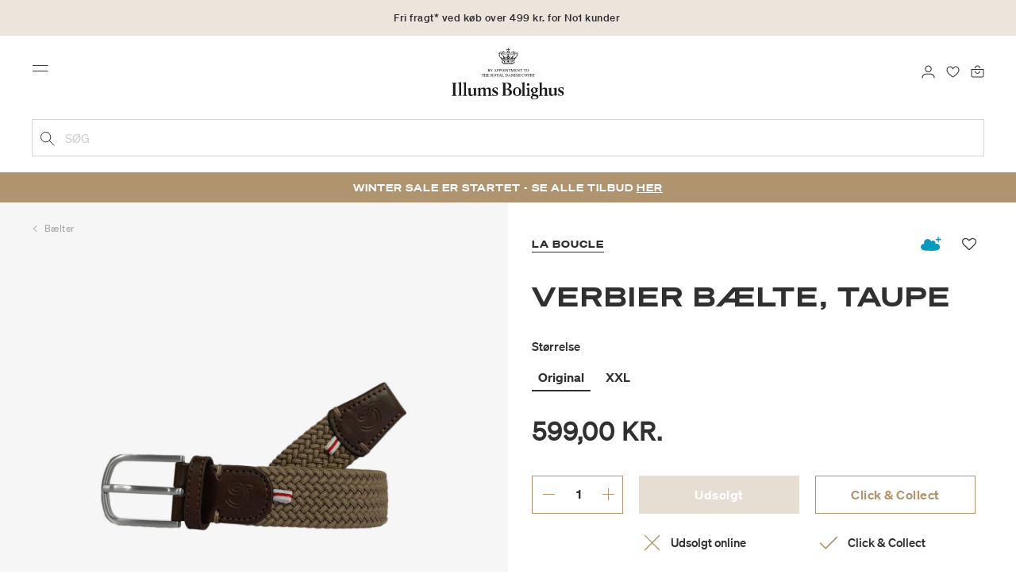

--- FILE ---
content_type: text/html;charset=UTF-8
request_url: https://www.illumsbolighus.dk/herre/accessories/baelter/verbier-baelte-taupe-902195926.html
body_size: 20139
content:
<!DOCTYPE html>
<html lang="da">
<head>
<!--[if gt IE 9]><!-->

<!--<![endif]-->
<meta charset=UTF-8>

<meta http-equiv="x-ua-compatible" content="ie=edge">

<meta name="viewport" content="width=device-width, initial-scale=1">




    
        <link rel="alternate" hreflang="da" href="https://www.illumsbolighus.dk/herre/accessories/baelter/verbier-baelte-taupe-902195926.html">
    
        <link rel="alternate" hreflang="en" href="https://www.illumsbolighus.dk/Men/Accessories/Belts/Verbier-Belt%2C-taupe-902195926.html">
    
        <link rel="alternate" hreflang="x-default" href="https://www.illumsbolighus.dk/Men/Accessories/Belts/Verbier-Belt%2C-taupe-902195926.html">
    
        <link rel="alternate" hreflang="de" href="https://www.illumsbolighus.dk/herren/accessoires/g%C3%BCrtel/verbier-g%C3%BCrtel%2C-taupe-902195926.html">
    
        <link rel="alternate" hreflang="sv" href="https://www.illumsbolighus.dk/herr/accessoarer/b%C3%A4lten/verbier-b%C3%A4lte%2C-taupe-902195926.html">
    
        <link rel="alternate" hreflang="nb" href="https://www.illumsbolighus.dk/herre/accessories/belter/verbier-belt%2C-taupe-902195926.html">
    


<script type="application/ld+json">
{
	"@context": "http://schema.org",
	"@type": "Corporation",
	"@id": "Corporation",
	"legalName": "ILLUMS BOLIGHUS A/S",
	"description": "Illums Bolighus blev grundlagt i 1925 under navnet BO af den danske forretningsmand Kaj Dessau. BOs koncept var ikke set før i verden, da ingen forretninger før havde integreret tekstiler og møbler i kombination med kunst. I 1941 blev forretningen overtaget af familierne, der også ejede stormagasinet A. C.",
	"url": "https://www.illumsbolighus.dk/",
	"foundingLocation": "Copenhagen",
	"founder": "Kaj Dessau",
	"foundingDate": "1925",
	"sameAs": [
		"https://www.instagram.com/illumsbolighus/",
		"https://www.facebook.com/illumsbolighus",
		"https://www.linkedin.com/company/illums-bolighus/",
		"https://da.wikipedia.org/wiki/Illums_Bolighus"
	],
	"address": [{
			"@type": "Postaladdress",
			"postalCode": "1160",
			"addressCountry": "DK",
			"addressLocality": "Denmark",
			"streetAddress": "Amagertorv 10"
		},
		{
			"@type": "Postaladdress",
			"postalCode": "1630",
			"addressCountry": "DK",
			"addressLocality": "Denmark",
			"streetAddress": "Vesterbrogade 3"

		},
		{
			"@type": "Postaladdress",
			"postalCode": "2300",
			"addressCountry": "DK",
			"addressLocality": "Denmark",
			"streetAddress": "Arne Jacobsens Allé 12"
		},
		{
			"@type": "Postaladdress",
			"postalCode": "2770",
			"addressCountry": "DK",
			"addressLocality": "Denmark",
			"streetAddress": "Lufthavnsboulevarden 6"
		},
		{
			"@type": "Postaladdress",
			"postalCode": "2800",
			"addressCountry": "DK",
			"addressLocality": "Denmark",
			"streetAddress": "Lyngyby Hovedgade 66"
		},
		{
			"@type": "Postaladdress",
			"postalCode": "2970",
			"addressCountry": "DK",
			"addressLocality": "Denmark",
			"streetAddress": "Hovedegaden 45"
		}
	],
	"logo": "https://media-exp1.licdn.com/dms/image/C4D0BAQGqXt5Odg0yIA/company-logo_200_200/0/1519856439337?e=2159024400&v=beta&t=vYf8z6xfiAKCxKMwfmqn1L9vq3S9NIBK4lRBeQ4TgJ0"
}

</script>



    <!-- Cookieinformation consent -->

	
	
	

	
		

			<script>
				window.dataLayer = window.dataLayer || [];
				function gtag() {
				dataLayer.push(arguments);
				}
				gtag('consent', 'default', {
				ad_storage: 'denied',
				ad_user_data: 'denied',
				ad_personalization: 'denied',
				analytics_storage: 'denied',
				wait_for_update: 500,
				});
				gtag('set', 'ads_data_redaction', true);
			</script>
		

		<link rel="preconnect" href="https://policy.app.cookieinformation.com/uc.js" />

		<script id="CookieConsent" async src="https://policy.app.cookieinformation.com/uc.js"
			data-culture="DA" data-gcm-enabled="true" data-gcm-version="2.0"
			type="text/javascript"></script>

		
			<script>
				function updateGoogleConsent(adStorage, analyticsStorage) {
				gtag('consent', 'update', {
				ad_storage: adStorage ? "granted" : "denied",
				analytics_storage: analyticsStorage ? "granted" : "denied",
				});
				}
			</script>
		
	









    <link rel="preconnect" href="https://golnwbmw.illumsbolighus.dk">
<!-- Google Tag Manager -->
<script>(function(w,d,s,l,i){w[l]=w[l]||[];w[l].push({'gtm.start':new Date().getTime(),event:'gtm.js'});var f=d.getElementsByTagName(s)[0],j=d.createElement(s);j.async=true;j.src="https://golnwbmw.illumsbolighus.dk/blvgolnwbmw.js?"+i;f.parentNode.insertBefore(j,f);})(window,document,'script','dataLayer','14=HglfMDohQlIzK1BPP1lJEUpfTEZICAFaHgEOAgMfDQgbBAUfGx9BAxw%3D');</script>
<!-- End Google Tag Manager -->



    <script type="text/javascript">
        window.dataLayer = window.dataLayer || [];
        window.dataLayer.push({"ecommerce":{"currencyCode":"DKK","detail":{"products":[{"id":"902195926","name":"Verbier bælte, taupe","price":599,"category":"Herre/Accessories/Bælter","brand":"La Boucle"}]}}});
    </script>







  <title>Køb Verbier bælte, taupe | La Boucle</title>


<meta name="description" content="K&oslash;b Verbier b&aelig;lte, taupe fra La Boucle online i Illums Bolighus | Hurtig levering &amp;amp; 30 dages returret"/>
<meta name="keywords" content="Illums Bolighus"/>




<link rel="shortcut icon" type="image/png" href="/on/demandware.static/Sites-illums_bolighus_dk-Site/-/default/dw83b737e7/images/favicons/favicon.png"/>
<link rel="apple-touch-icon" type="image/png" href="/on/demandware.static/Sites-illums_bolighus_dk-Site/-/default/dwb16165c8/images/favicons/ibh-appleicon.png"/>
<link rel="preload"  href="/on/demandware.static/Sites-illums_bolighus_dk-Site/-/da_DK/v1768697645870/css/global.css" as="style"/>
<link rel="stylesheet" href="/on/demandware.static/Sites-illums_bolighus_dk-Site/-/da_DK/v1768697645870/css/global.css" />

    <link rel="preload"  href="/on/demandware.static/Sites-illums_bolighus_dk-Site/-/da_DK/v1768697645870/css/product/detail.css" as="style"/>
    <link rel="stylesheet" href="/on/demandware.static/Sites-illums_bolighus_dk-Site/-/da_DK/v1768697645870/css/product/detail.css"  />










    <script src="https://storage.googleapis.com/gowish-button-prod/js/gowish-iframe.js" data-use-btn="true" type="application/javascript" id="gowish-iframescript" defer="true"></script>
    <link rel="stylesheet" href="https://storage.googleapis.com/gowish-button-prod/css/gowish-iframe.css" />



<link rel="canonical" href="/herre/accessories/baelter/verbier-baelte-taupe-902195926.html"/>

<script type="text/javascript">//<!--
/* <![CDATA[ (head-active_data.js) */
var dw = (window.dw || {});
dw.ac = {
    _analytics: null,
    _events: [],
    _category: "",
    _searchData: "",
    _anact: "",
    _anact_nohit_tag: "",
    _analytics_enabled: "true",
    _timeZone: "Europe/Copenhagen",
    _capture: function(configs) {
        if (Object.prototype.toString.call(configs) === "[object Array]") {
            configs.forEach(captureObject);
            return;
        }
        dw.ac._events.push(configs);
    },
	capture: function() { 
		dw.ac._capture(arguments);
		// send to CQ as well:
		if (window.CQuotient) {
			window.CQuotient.trackEventsFromAC(arguments);
		}
	},
    EV_PRD_SEARCHHIT: "searchhit",
    EV_PRD_DETAIL: "detail",
    EV_PRD_RECOMMENDATION: "recommendation",
    EV_PRD_SETPRODUCT: "setproduct",
    applyContext: function(context) {
        if (typeof context === "object" && context.hasOwnProperty("category")) {
        	dw.ac._category = context.category;
        }
        if (typeof context === "object" && context.hasOwnProperty("searchData")) {
        	dw.ac._searchData = context.searchData;
        }
    },
    setDWAnalytics: function(analytics) {
        dw.ac._analytics = analytics;
    },
    eventsIsEmpty: function() {
        return 0 == dw.ac._events.length;
    }
};
/* ]]> */
// -->
</script>
<script type="text/javascript">//<!--
/* <![CDATA[ (head-cquotient.js) */
var CQuotient = window.CQuotient = {};
CQuotient.clientId = 'bgkq-illums_bolighus_dk';
CQuotient.realm = 'BGKQ';
CQuotient.siteId = 'illums_bolighus_dk';
CQuotient.instanceType = 'prd';
CQuotient.locale = 'da_DK';
CQuotient.fbPixelId = '__UNKNOWN__';
CQuotient.activities = [];
CQuotient.cqcid='';
CQuotient.cquid='';
CQuotient.cqeid='';
CQuotient.cqlid='';
CQuotient.apiHost='api.cquotient.com';
/* Turn this on to test against Staging Einstein */
/* CQuotient.useTest= true; */
CQuotient.useTest = ('true' === 'false');
CQuotient.initFromCookies = function () {
	var ca = document.cookie.split(';');
	for(var i=0;i < ca.length;i++) {
	  var c = ca[i];
	  while (c.charAt(0)==' ') c = c.substring(1,c.length);
	  if (c.indexOf('cqcid=') == 0) {
		CQuotient.cqcid=c.substring('cqcid='.length,c.length);
	  } else if (c.indexOf('cquid=') == 0) {
		  var value = c.substring('cquid='.length,c.length);
		  if (value) {
		  	var split_value = value.split("|", 3);
		  	if (split_value.length > 0) {
			  CQuotient.cquid=split_value[0];
		  	}
		  	if (split_value.length > 1) {
			  CQuotient.cqeid=split_value[1];
		  	}
		  	if (split_value.length > 2) {
			  CQuotient.cqlid=split_value[2];
		  	}
		  }
	  }
	}
}
CQuotient.getCQCookieId = function () {
	if(window.CQuotient.cqcid == '')
		window.CQuotient.initFromCookies();
	return window.CQuotient.cqcid;
};
CQuotient.getCQUserId = function () {
	if(window.CQuotient.cquid == '')
		window.CQuotient.initFromCookies();
	return window.CQuotient.cquid;
};
CQuotient.getCQHashedEmail = function () {
	if(window.CQuotient.cqeid == '')
		window.CQuotient.initFromCookies();
	return window.CQuotient.cqeid;
};
CQuotient.getCQHashedLogin = function () {
	if(window.CQuotient.cqlid == '')
		window.CQuotient.initFromCookies();
	return window.CQuotient.cqlid;
};
CQuotient.trackEventsFromAC = function (/* Object or Array */ events) {
try {
	if (Object.prototype.toString.call(events) === "[object Array]") {
		events.forEach(_trackASingleCQEvent);
	} else {
		CQuotient._trackASingleCQEvent(events);
	}
} catch(err) {}
};
CQuotient._trackASingleCQEvent = function ( /* Object */ event) {
	if (event && event.id) {
		if (event.type === dw.ac.EV_PRD_DETAIL) {
			CQuotient.trackViewProduct( {id:'', alt_id: event.id, type: 'raw_sku'} );
		} // not handling the other dw.ac.* events currently
	}
};
CQuotient.trackViewProduct = function(/* Object */ cqParamData){
	var cq_params = {};
	cq_params.cookieId = CQuotient.getCQCookieId();
	cq_params.userId = CQuotient.getCQUserId();
	cq_params.emailId = CQuotient.getCQHashedEmail();
	cq_params.loginId = CQuotient.getCQHashedLogin();
	cq_params.product = cqParamData.product;
	cq_params.realm = cqParamData.realm;
	cq_params.siteId = cqParamData.siteId;
	cq_params.instanceType = cqParamData.instanceType;
	cq_params.locale = CQuotient.locale;
	
	if(CQuotient.sendActivity) {
		CQuotient.sendActivity(CQuotient.clientId, 'viewProduct', cq_params);
	} else {
		CQuotient.activities.push({activityType: 'viewProduct', parameters: cq_params});
	}
};
/* ]]> */
// -->
</script>


   <script type="application/ld+json">
        {"@context":"http://schema.org/","@type":"Product","name":"Verbier bælte, taupe","description":null,"mpn":"902195926","sku":"902195926","brand":{"@type":"Thing","name":"La Boucle"},"image":["https://www.illumsbolighus.dk/dw/image/v2/BGKQ_PRD/on/demandware.static/-/Sites-sfcc-master-catalogue/default/dw2c201eea/images/hi-res/902195926.jpg?sw=1500&sh=1500&q=75","https://www.illumsbolighus.dk/dw/image/v2/BGKQ_PRD/on/demandware.static/-/Sites-sfcc-master-catalogue/default/dw704639e3/images/hi-res/902195926_2.jpg?sw=1500&sh=1500&q=75"],"offers":{"url":{},"@type":"Offer","priceCurrency":"DKK","price":"599.00","availability":"http://schema.org/InStock"}}
    </script>



   <script type="application/ld+json">
        {"@context":"https://schema.org","@type":"BreadcrumbList","itemListElement":[{"@type":"ListItem","position":1,"name":"Hjem","item":{"@type":"Thing","@id":"https://www.illumsbolighus.dk/"}},{"@type":"ListItem","position":2,"name":"Herre","item":{"@type":"Thing","@id":"/herre-1"}},{"@type":"ListItem","position":3,"name":"Accessories","item":{"@type":"Thing","@id":"/herre/accessories"}},{"@type":"ListItem","position":4,"name":"Bælter","item":{"@type":"Thing","@id":"/herre/accessories/baelter"}},{"@type":"ListItem","position":5,"name":"Verbier bælte, taupe","item":{"@type":"Thing","@id":"/herre/accessories/baelter/verbier-baelte-taupe-902195926.html"}}]}
    </script>

</head>
<body>



    <!-- Google Tag Manager (noscript) -->
<noscript><iframe src="https://golnwbmw.illumsbolighus.dk/ns.html?id=GTM-5DF28Q5" height="0" width="0" style="display:none;visibility:hidden"></iframe></noscript>
<!-- End Google Tag Manager (noscript) -->



<input type="hidden" id="consentActionUrl_accept" data-action="/on/demandware.store/Sites-illums_bolighus_dk-Site/da_DK/ConsentTracking-SetSession?consent=true"/>
<input type="hidden" id="consentActionUrl_reject" data-action="/on/demandware.store/Sites-illums_bolighus_dk-Site/da_DK/ConsentTracking-SetSession?consent=false"/>
<div class="page" data-action="Product-Show" data-querystring="pid=902195926" data-url="/on/demandware.store/Sites-illums_bolighus_dk-Site/da_DK/Page-CountryDetector">



<header>
    
        
    

    <a href="#maincontent" class="skip" aria-label="G&aring; til indhold">G&aring; til indhold</a>
<a href="#footercontent" class="skip" aria-label="G&aring; til footer">G&aring; til footer</a>
    <div class="header-banner bg-Linen color-Black slide-up d-none">
        <div class="container">
            <div class="content" data-rolling-duration="2500">
                
	 


	
<div class="html-slot-container">
    
        
            <div class="rolling-header-text-wrapper">
  <a class="rolling-header-text" href="https://www.illumsbolighus.dk/levering-og-afhentning/our-delivery-pickup.html">Fri fragt* ved køb over 499 kr. for No1 kunder</a>
  <a class="rolling-header-text" href="https://www.illumsbolighus.dk/levering-og-afhentning/our-delivery-pickup.html">Levering 1-3 hverdage</a>
  <a class="rolling-header-text" href="https://www.illumsbolighus.dk/click-og-collect-info/ClickandCollect.html">Click & Collect | Bestil online - hent i butikken</a>
  <a class="rolling-header-text" href="https://www.illumsbolighus.dk/returnering/our-return.html">30 dages returret</a>
</div>
        
    
</div>
 
	
            </div>
        </div>
    </div>
    <div class="header-banner-rightlinks bg-Linen color-Black">
        <div class="country-selector d-none d-hd-inline-block">
    <a class="country-selector-current" href="">
        <span>Danmark</span>
        
    </a>
    
    <div class="country-selector-modal">
    <span class="country-selector-header">Levering til</span>
    <div class="country-selector-modal-links">
        
                <a class="country-select active" 
                href="" data-url="https://www.illumsbolighus.dk" data-currencycode="DKK" 
                data-delivery="Vi leverer til Danmark" 
                data-currency="Priser i DKK ">Danmark/DKK</a>

        
                <a class="country-select" 
                href="" data-url="https://www.illumsbolighus.no" data-currencycode="NOK" 
                data-delivery="Vi leverer til Norge" 
                data-currency="Priser i NOK ">Norway/NOK</a>

        
                <a class="country-select" 
                href="" data-url="https://www.illumsbolighus.se" data-currencycode="SEK" 
                data-delivery="Vi leverer til Sverige" 
                data-currency="Priser i SEK ">Sweden/SEK</a>

        
                <a class="country-select" 
                href="" data-url="https://www.illumsbolighus.de" data-currencycode="EUR" 
                data-delivery="Vi leverer til Tyskland" 
                data-currency="Priser i EUR ">Germany/EUR</a>

        
                <a class="country-select" 
                href="" data-url="https://www.illumsbolighus.com" data-currencycode="DKK" 
                data-delivery="Vi leverer til hele verden" 
                data-currency="Priser i DKK ">International/DKK</a>

        
    </div>
    <hr/>
    <div class="country-selector-hover" >    
	    <span class="country-selector-currency">
	    		Priser i DKK
	    </span>
	    <span class="country-selector-delivery">
	    	Vi leverer til Danmark
	    <span>
    </div>
    </div>
    <div class="country-selector-confirm-modal">
        <span class="country-selected"></span>
        
        <span class="country-confirm-info-text">Hvis du &aelig;ndrer land t&oslash;mmes din kurv</span>
        
        <a class="country-confirm btn btn-outline-primary" href="">OK</a>
        
        <a class="country-selector-cancel primary-link" href="">
            <span>Annuller</span>
        </a>
    </div>
</div>                                
        <div class="find-store d-none d-hd-block">
            <a href="/findbutikker">Find butikker</a>
        </div>
    </div>
    <nav role="navigation">
        <div class="header container">
            <div class="row">
                <div class="col-12">
                    <div class="search hidden-xl-down">
                        <div class="site-search">
    <form role="search" action="/soeg" method="get" name="simpleSearch">
        <button type="submit" name="search-button" class="search-button"
            aria-label="Tilf&oslash;j s&oslash;geord"><img
                src="/on/demandware.static/Sites-illums_bolighus_dk-Site/-/default/dw5e103ec2/images/icon_search_black.svg" alt="search-icon" /></button>
        <input class="form-control search-field" type="text" name="q" value=""
            placeholder="S&oslash;g" role="combobox"
            aria-describedby="search-assistive-text" aria-haspopup="listbox" aria-owns="search-results"
            aria-expanded="false" aria-autocomplete="list" aria-activedescendant="" aria-controls="search-results"
            aria-label="Inds&aelig;t s&oslash;geord eller varenummer." autocomplete="off" />
        <button type="reset" name="reset-button" class="reset-button d-none"
            aria-label="Fjern s&oslash;geord">
            <img src="/on/demandware.static/Sites-illums_bolighus_dk-Site/-/default/dwb5aa537b/images/icon_close_black.svg" alt="search-reset-icon" /></button>
            
            
        <div class='suggestions-wrapper' data-url="/on/demandware.store/Sites-illums_bolighus_dk-Site/da_DK/SearchServices-GetSuggestions?q="></div>
        <input type="hidden" value="da_DK" name="lang" />
    </form>
</div>

                    </div>
                    <div class="navbar-header brand-logo">
                        <a class="logo-home" href="/" title="Illums Bolighus Hjem">
                            <img class="" src="/on/demandware.static/Sites-illums_bolighus_dk-Site/-/default/dw62188dda/images/IBH_Logo_2023_black.svg" alt="Illums Bolighus" />
                            
                        </a>
                    </div>
                    <div class="navbar-header">
                        <div class="pull-left">
                            <button class="navbar-toggler d-hd-none" type="button" aria-controls="sg-navbar-collapse" aria-expanded="false" aria-label="Toggle navigation">
                                <img src="/on/demandware.static/Sites-illums_bolighus_dk-Site/-/default/dwe5b42183/images/icon_menu_black.svg" alt="menu-toggle-icon" /> <span class="sr-only">Menu</span>
                            </button>
                        </div>
                        <div class="pull-right">   
                            <div class="minicart" data-action-url="/on/demandware.store/Sites-illums_bolighus_dk-Site/da_DK/Cart-MiniCartShow">
                                <div class="minicart-total empty">
    <a class="minicart-link" href="https://www.illumsbolighus.dk/kurv" title="Kurv 0 produkter" aria-label="Kurv 0 produkter" aria-haspopup="true">
        <img src="/on/demandware.static/Sites-illums_bolighus_dk-Site/-/default/dw61078b37/images/icon_bag_black.svg" alt="minicart-icon" />
        <span class="minicart-quantity">
            0
        </span>
    </a>
</div>



                            </div>
                        </div>
                        <div class="whishlist">
                            <div class="user">
    <a href="https://www.illumsbolighus.dk/konto/minefavoritter">
        <img src="/on/demandware.static/Sites-illums_bolighus_dk-Site/-/default/dw70317856/images/icon_favorites_black.svg" alt="favorites-icon" />
        <span class="user-message sr-only">Favoritter</span>
    </a>
</div>
                        </div>
                        <div class="userlogin">
                            
    <div class="user">
        <a href="https://www.illumsbolighus.dk/on/demandware.store/Sites-illums_bolighus_dk-Site/da_DK/Login-Show" class="loginbtn">
            <img src="/on/demandware.static/Sites-illums_bolighus_dk-Site/-/default/dw18b7bc76/images/icon_profile_black.svg" alt="profile-icon" />
            <span class="user-message sr-only">Log ind</span>
        </a>
    </div>
    <div class="modal fade" id="loginModal" tabindex="-1" role="dialog" aria-labelledby="loginModal">
    <div class="modal-dialog" role="document">
        <div class="modal-content">
            <div class="modal-header">
                <h2 class="modal-title request-password-title">Log ind</h2>
                <button type="button" class="close" data-dismiss="modal" aria-label="Close"><span aria-hidden="true">&times;</span></button>
            </div>

            <div class="modal-body">
                <form action="/on/demandware.store/Sites-illums_bolighus_dk-Site/da_DK/Account-Login?rurl=1&amp;redirectIndex=0" class="login" method="POST" name="login-form">
    <div class="form-group required">
        <label class="form-control-label" for="login-form-email">
            E-mail
        </label>
        <input type="email" id="login-form-email" required aria-required="true" class="form-control required" aria-describedby="form-email-error" name="loginEmail" value="">
        <div class="invalid-feedback" id="form-email-error"></div>
    </div>

    <div class="form-group required has-inline-link">
        <label class="form-control-label" for="login-form-password">
                Adgangskode
        </label>
        <input type="password" id="login-form-password" required aria-required="true" class="form-control required" aria-describedby="form-password-error" name="loginPassword">
        <div class="invalid-feedback" id="form-password-error"></div>
        <div class="pull-right forgot-password text-right">
            

            <a
                id="password-reset"
                class="inline-link"
                title="Nulstil adgangskode?"
                data-toggle="modal"
                href="/on/demandware.store/Sites-illums_bolighus_dk-Site/da_DK/Account-PasswordResetDialogForm"
                data-target="#requestPasswordResetModal">
                Nulstil adgangskode?
            </a>
        </div>
    </div>

    <div class="clearfix">
        <div class="form-group custom-control custom-checkbox pull-left remember-me" hidden>
            <input type="checkbox" class="custom-control-input" id="rememberMe" name="loginRememberMe" value="true"
                
            >
            <label class="custom-control-label" for="rememberMe">
                Remember me
            </label>
        </div>
    </div>

    
        <input class="csrf_token" type="hidden" name="csrf_token" value="2BVedeBlPaerAOnNaHVwPixwdZ02nAep18obwNU5QBwmjifeKjUTcIkE_u8HQC7IubtKaZvWgMmFoLoH1r6kZf_8CH13XyZTOzgD1XYg-zMXCgIUmEsqNkiVsV8uCpawTSHqLuU3HaQN4ipSS6xLZD-r8Zpm9reC64xnwjHgvBi9EPq-Obk="/>
    
    
    
    <div class="button-block">
        <div class="button-title">Er du ikke No1 kunde?</div>
        <div class="button-row  btn-half-stack">
            <button id="createAccountRegistration" type="button" class="btn btn-half btn-secondary" data-href="/opretkonto?rurl=1">Opret No1 konto</button>
            <button type="submit" class="btn btn-half btn-primary">Log ind</button>
        </div>
    </div>
</form>

            </div>
        </div>
    </div>
</div>
    <div class="modal fade" id="requestPasswordResetModal" tabindex="-1" role="dialog" aria-labelledby="requestPasswordResetModal">
    <div class="modal-dialog" role="document">
        <div class="modal-content">
            <div class="modal-header">
                <h2 class="modal-title request-password-title">Nulstil din adgangskode</h2>
                <button type="button" class="close" data-dismiss="modal" aria-label="Close"><span aria-hidden="true">&times;</span></button>
            </div>

            <div class="modal-body">
                <form class="reset-password-form" action="/on/demandware.store/Sites-illums_bolighus_dk-Site/da_DK/Account-PasswordResetDialogForm?mobile=" method="POST" name="email-form" id="email-form">
    <div class="request-password-body">
        <p>
            Din adgangskode skal nulstilles f&oslash;rste gang du skal logge p&aring; vores nye webshop.
        </p>
        <div class="form-group required">
            <label class="form-control-label" for="reset-password-email">
                E-mail
            </label>
            <input
                id="reset-password-email"
                type="email"
                class="form-control"
                name="loginEmail"
                aria-describedby="emailHelp"
                placeholder="E-mail">
            <div class="invalid-feedback"></div>
        </div>
    </div>
    <div class="send-email-btn">
        <button
            type="submit"
            id="submitEmailButton"
            class="btn btn-primary btn-block btn-block-optional">
            Send
        </button>
    </div>
</form>
            </div>
        </div>
    </div>
</div>



                        </div>
                    </div>
                </div>
            </div>
            <div class="row">
                <div class="col-12">
                    <div class="search d-hd-none">
                        <a href="#mobileSearchModal" class="toggle-mobile-search" data-toggle="modal">
                            <img src="/on/demandware.static/Sites-illums_bolighus_dk-Site/-/default/dw5e103ec2/images/icon_search_black.svg" alt="search-icon" />
                            <span>S&oslash;g</span>
                        </a>
                    </div>
                </div>
            </div>
        </div>
        <div class="main-menu navbar-toggleable-sm menu-toggleable-left multilevel-dropdown d-none d-md-block" id="sg-navbar-collapse">
            <div class="container">
                <div class="row">
                    
                        <nav class="navbar navbar-expand-hd navbar-light col-12 level-1-open">
    <input type="hidden" id="fillMenuUrl" value="/on/demandware.store/Sites-illums_bolighus_dk-Site/da_DK/Page-FillHeaderMenu">
    <input type="hidden" id="fillSecondLevelUrl" value="/on/demandware.store/Sites-illums_bolighus_dk-Site/da_DK/Page-IncludeLevel2Menu">
    <div class="close-menu clearfix d-hd-none">
        
        <div class="user pull-left">
            
    <a href="https://www.illumsbolighus.dk/on/demandware.store/Sites-illums_bolighus_dk-Site/da_DK/Login-Show" class="loginbtn">
        <img loading="lazy" src="/on/demandware.static/Sites-illums_bolighus_dk-Site/-/default/dw4b65995a/images/icon_profile_white.svg" alt="profile-icon" />
        <span class="user-message color-White">Log ind</span>
    </a>


        </div>
        <div class="close-button pull-right">
            <button role="button" aria-label="Luk menu">
                <span class="sr-only">Luk</span>
                <span aria-hidden="true"><img loading="lazy" src="/on/demandware.static/Sites-illums_bolighus_dk-Site/-/default/dw31d675ad/images/icon_close_white.svg" alt="close-menu-icon" /></span>
            </button>
        </div>
    </div>
    <div class="menu-group collapse navbar-collapse" data-scroll-lock-scrollable role="navigation">
        <div class="pull-left">
            
            <div class="menu-left-space"></div>
        </div>
        <ul class="nav navbar-nav" role="menu">
            
                
                    
                        <li class="nav-item  nav-item-level-1" role="presentation" data-category="Sale">
                            <a href="/winter-sale"
                            id="Sale" style=color:#b0956e class="nav-link" role="link" tabindex="0">Winter SALE</a>
                            <div class="menu-level-2">
                                <div class="back clearfix d-hd-none level-2-back">
                                    <button role="button" aria-label="Tilbage til menuen">
                                        <img loading="lazy" src="/on/demandware.static/Sites-illums_bolighus_dk-Site/-/default/dwc2c17527/images/icon_left_black.svg" alt="backarrow-icon" />
                                        
                                    </button>
                                </div>
                                <div class="title d-hd-none">
                                    <a href="/winter-sale">
                                    
                                        Alt Winter SALE
                                    
                                    </a>
                                </div>
                                <div class="row">
                                    
                                </div>
                                
                            </div>
                        </li>
                    
                
                    
                        <li class="nav-item  nav-item-level-1" role="presentation" data-category="Furniture">
                            <a href="/moebler-1"
                            id="Furniture"  class="nav-link" role="link" tabindex="0">Møbler</a>
                            <div class="menu-level-2">
                                <div class="back clearfix d-hd-none level-2-back">
                                    <button role="button" aria-label="Tilbage til menuen">
                                        <img loading="lazy" src="/on/demandware.static/Sites-illums_bolighus_dk-Site/-/default/dwc2c17527/images/icon_left_black.svg" alt="backarrow-icon" />
                                        
                                    </button>
                                </div>
                                <div class="title d-hd-none">
                                    <a href="/moebler-1">
                                    
                                        Alt Møbler
                                    
                                    </a>
                                </div>
                                <div class="row">
                                    
                                </div>
                                
                            </div>
                        </li>
                    
                
                    
                        <li class="nav-item  nav-item-level-1" role="presentation" data-category="Lighting">
                            <a href="/lamper-1"
                            id="Lighting"  class="nav-link" role="link" tabindex="0">Lamper</a>
                            <div class="menu-level-2">
                                <div class="back clearfix d-hd-none level-2-back">
                                    <button role="button" aria-label="Tilbage til menuen">
                                        <img loading="lazy" src="/on/demandware.static/Sites-illums_bolighus_dk-Site/-/default/dwc2c17527/images/icon_left_black.svg" alt="backarrow-icon" />
                                        
                                    </button>
                                </div>
                                <div class="title d-hd-none">
                                    <a href="/lamper-1">
                                    
                                        Alt Lamper
                                    
                                    </a>
                                </div>
                                <div class="row">
                                    
                                </div>
                                
                            </div>
                        </li>
                    
                
                    
                        <li class="nav-item  nav-item-level-1" role="presentation" data-category="Bolig">
                            <a href="/bolig-1"
                            id="Bolig"  class="nav-link" role="link" tabindex="0">Bolig</a>
                            <div class="menu-level-2">
                                <div class="back clearfix d-hd-none level-2-back">
                                    <button role="button" aria-label="Tilbage til menuen">
                                        <img loading="lazy" src="/on/demandware.static/Sites-illums_bolighus_dk-Site/-/default/dwc2c17527/images/icon_left_black.svg" alt="backarrow-icon" />
                                        
                                    </button>
                                </div>
                                <div class="title d-hd-none">
                                    <a href="/bolig-1">
                                    
                                        Alt Bolig
                                    
                                    </a>
                                </div>
                                <div class="row">
                                    
                                </div>
                                
                            </div>
                        </li>
                    
                
                    
                        <li class="nav-item  nav-item-level-1" role="presentation" data-category="Women">
                            <a href="/dame-2"
                            id="Women"  class="nav-link" role="link" tabindex="0">Dame</a>
                            <div class="menu-level-2">
                                <div class="back clearfix d-hd-none level-2-back">
                                    <button role="button" aria-label="Tilbage til menuen">
                                        <img loading="lazy" src="/on/demandware.static/Sites-illums_bolighus_dk-Site/-/default/dwc2c17527/images/icon_left_black.svg" alt="backarrow-icon" />
                                        
                                    </button>
                                </div>
                                <div class="title d-hd-none">
                                    <a href="/dame-2">
                                    
                                        Alt Dame
                                    
                                    </a>
                                </div>
                                <div class="row">
                                    
                                </div>
                                
                            </div>
                        </li>
                    
                
                    
                        <li class="nav-item  nav-item-level-1" role="presentation" data-category="Men">
                            <a href="/herre-1"
                            id="Men"  class="nav-link" role="link" tabindex="0">Herre</a>
                            <div class="menu-level-2">
                                <div class="back clearfix d-hd-none level-2-back">
                                    <button role="button" aria-label="Tilbage til menuen">
                                        <img loading="lazy" src="/on/demandware.static/Sites-illums_bolighus_dk-Site/-/default/dwc2c17527/images/icon_left_black.svg" alt="backarrow-icon" />
                                        
                                    </button>
                                </div>
                                <div class="title d-hd-none">
                                    <a href="/herre-1">
                                    
                                        Alt Herre
                                    
                                    </a>
                                </div>
                                <div class="row">
                                    
                                </div>
                                
                            </div>
                        </li>
                    
                
                    
                        <li class="nav-item  nav-item-level-1" role="presentation" data-category="Children">
                            <a href="/boern-1"
                            id="Children"  class="nav-link" role="link" tabindex="0">Børn</a>
                            <div class="menu-level-2">
                                <div class="back clearfix d-hd-none level-2-back">
                                    <button role="button" aria-label="Tilbage til menuen">
                                        <img loading="lazy" src="/on/demandware.static/Sites-illums_bolighus_dk-Site/-/default/dwc2c17527/images/icon_left_black.svg" alt="backarrow-icon" />
                                        
                                    </button>
                                </div>
                                <div class="title d-hd-none">
                                    <a href="/boern-1">
                                    
                                        Alt Børn
                                    
                                    </a>
                                </div>
                                <div class="row">
                                    
                                </div>
                                
                            </div>
                        </li>
                    
                
                    
                        <li class="nav-item  nav-item-level-1" role="presentation" data-category="Beauty">
                            <a href="/skoenhed-1"
                            id="Beauty"  class="nav-link" role="link" tabindex="0">Skønhed</a>
                            <div class="menu-level-2">
                                <div class="back clearfix d-hd-none level-2-back">
                                    <button role="button" aria-label="Tilbage til menuen">
                                        <img loading="lazy" src="/on/demandware.static/Sites-illums_bolighus_dk-Site/-/default/dwc2c17527/images/icon_left_black.svg" alt="backarrow-icon" />
                                        
                                    </button>
                                </div>
                                <div class="title d-hd-none">
                                    <a href="/skoenhed-1">
                                    
                                        Alt Skønhed
                                    
                                    </a>
                                </div>
                                <div class="row">
                                    
                                </div>
                                
                            </div>
                        </li>
                    
                
                    
                        <li class="nav-item nav-item-level-1" role="presentation">
                            <a href="/brands"
                            id="Brand" class="nav-link" role="link" tabindex="0">Brands</a>
                        </li>
                    
                
            
        </ul>
        <span class="nav-item-line level-1 null"></span>
        <span class="nav-item-line level-2 null"></span>
        <div class="pull-hd-right menu-bottom-mobile">
            <div class="user d-hd-none">
                <a href="https://www.illumsbolighus.dk/konto/minefavoritter">
                    <img loading="lazy" src="/on/demandware.static/Sites-illums_bolighus_dk-Site/-/default/dwe7a99315/images/icon_favorites_camel.svg" alt="favorites-icon" />
                    <span class="user-message">Favoritter</span>
                </a>
            </div>

            

<div class="no1-link">

	
    	<a href="/opretkonto"><img loading="lazy" class="d-hd-none" src="/on/demandware.static/Sites-illums_bolighus_dk-Site/-/default/dw0e15635a/images/icon_no1_camel.svg" alt="no1-icon"><span>OPRET NO1 KONTO</span></a>
	

</div>

            <div class="find-store d-hd-none">
                <a href="/findbutikker"><img loading="lazy" src="/on/demandware.static/Sites-illums_bolighus_dk-Site/-/default/dwedc16534/images/icon_store_camel.svg" alt=""><span>Find butikker</span></a>
            </div>
        </div>
        <div class="country-selector-mobile d-hd-none">
    

    <select class="custom-select country-selector-mobile-modal">
        <option class="country-selector-mobile-header" disabled>Levering til</option>
        
                <option class="country-select-mobile active"
                    selected data-url="https://www.illumsbolighus.dk" data-currencycode="DKK"
                    data-delivery="Vi leverer til Danmark"
                    data-currency="Priser i DKK ">Danmark/DKK</option>

        
                <option class="country-select-mobile"
                     data-url="https://www.illumsbolighus.no" data-currencycode="NOK"
                    data-delivery="Vi leverer til Norge"
                    data-currency="Priser i NOK ">Norway/NOK</option>

        
                <option class="country-select-mobile"
                     data-url="https://www.illumsbolighus.se" data-currencycode="SEK"
                    data-delivery="Vi leverer til Sverige"
                    data-currency="Priser i SEK ">Sweden/SEK</option>

        
                <option class="country-select-mobile"
                     data-url="https://www.illumsbolighus.de" data-currencycode="EUR"
                    data-delivery="Vi leverer til Tyskland"
                    data-currency="Priser i EUR ">Germany/EUR</option>

        
                <option class="country-select-mobile"
                     data-url="https://www.illumsbolighus.com" data-currencycode="DKK"
                    data-delivery="Vi leverer til hele verden"
                    data-currency="Priser i DKK ">International/DKK</option>

        
    </select>
    <div class="country-selector-confirm-mobile-modal modal fade">
        <div class="modal-dialog">
            <div class="modal-content">
                <div class="modal-header">
                    <span class="country-selected-mobile"></span>
                    <button type="button" class="close" data-dismiss="modal" aria-label="Close">
                        <span aria-hidden="true">×</span>
                    </button>
                </div>
                <div class="modal-body">
                    <span class="country-confirm-mobile-info-text">Hvis du &aelig;ndrer land t&oslash;mmes din kurv</span>
                    <a class="country-confirm-mobile btn btn-outline-primary" href="">OK</a>
                    <a class="country-selector-cancel-mobile" href="">Annuller</a>
                </div>
            </div>
        </div>
    </div>
</div>            
    </div>
</nav>
                    
                </div>
            </div>             
        </div>
        <div class="search-mobile d-hd-none">
            <div class="modal fade" id="mobileSearchModal" tabindex="-1" role="dialog" aria-hidden="true">
                <div class="modal-dialog" role="document">
                    <div class="modal-content">
                        <div class="modal-body" data-scroll-lock-scrollable>
                            <div class="site-search">
    <form role="search" action="/soeg" method="get" name="simpleSearch">
        <button type="submit" name="search-button" class="search-button"
            aria-label="Tilf&oslash;j s&oslash;geord"><img
                src="/on/demandware.static/Sites-illums_bolighus_dk-Site/-/default/dw5e103ec2/images/icon_search_black.svg" alt="search-icon" /></button>
        <input class="form-control search-field" type="text" name="q" value=""
            placeholder="S&oslash;g" role="combobox"
            aria-describedby="search-assistive-text" aria-haspopup="listbox" aria-owns="search-results"
            aria-expanded="false" aria-autocomplete="list" aria-activedescendant="" aria-controls="search-results"
            aria-label="Inds&aelig;t s&oslash;geord eller varenummer." autocomplete="off" />
        <button type="reset" name="reset-button" class="reset-button d-none"
            aria-label="Fjern s&oslash;geord">
            <img src="/on/demandware.static/Sites-illums_bolighus_dk-Site/-/default/dwb5aa537b/images/icon_close_black.svg" alt="search-reset-icon" /></button>
            
            
        <div class='suggestions-wrapper' data-url="/on/demandware.store/Sites-illums_bolighus_dk-Site/da_DK/SearchServices-GetSuggestions?q="></div>
        <input type="hidden" value="da_DK" name="lang" />
    </form>
</div>

                        </div>
                    </div>
                </div>
            </div>
        </div>
    </nav>

    
	 


	
<div class="html-slot-container">
    
        
            <div class="usp-banner" style="background-color: #b0946f; color: #ffffff;">
<div class="container">
<div class="content">Winter SALE er startet - se alle tilbud <a href="https://www.illumsbolighus.dk/tilbud">Her</a></div>
</div>
</div>
        
    
</div>
 
	
    
</header>



<div role="main" class='page' id="maincontent">

    

    
    
    
    
    
    
    
    

    <a id="totopbutton" class="totop">TOP</a> 
    <!-- CQuotient Activity Tracking (viewProduct-cquotient.js) -->
<script type="text/javascript">//<!--
/* <![CDATA[ */
(function(){
	try {
		if(window.CQuotient) {
			var cq_params = {};
			cq_params.product = {
					id: 'm902195926',
					sku: '902195926',
					type: '',
					alt_id: ''
				};
			cq_params.realm = "BGKQ";
			cq_params.siteId = "illums_bolighus_dk";
			cq_params.instanceType = "prd";
			window.CQuotient.trackViewProduct(cq_params);
		}
	} catch(err) {}
})();
/* ]]> */
// -->
</script>
<script type="text/javascript">//<!--
/* <![CDATA[ (viewProduct-active_data.js) */
dw.ac._capture({id: "902195926", type: "detail"});
/* ]]> */
// -->
</script>
        <div class="container product-detail product-wrapper style-v22" data-pid="902195926">
            <div class="row content-row">
                <!-- Product Images Carousel -->
                

<div class="primary-images col-12 col-md-6">
    <!--Breadcrumbs-->
    <div class="row">
        <div class="product-breadcrumb col-auto">
            <div class="row">
    <div class="col" role="navigation" aria-label="Breadcrumb">
        <ol class="breadcrumb hidden-xl-down">
            
                
            
                
                    <li class="breadcrumb-item">
                        
                            <a href="/herre-1">
                                Herre
                            </a>
                        
                    </li>
                
            
                
                    <li class="breadcrumb-item">
                        
                            <a href="/herre/accessories">
                                Accessories
                            </a>
                        
                    </li>
                
            
                
                    <li class="breadcrumb-item">
                        
                            <a href="/herre/accessories/baelter">
                                Bælter
                            </a>
                        
                    </li>
                
            
                
            
        </ol>
        <ol class="breadcrumb d-hd-none">
                 
	            
                 
	            
                 
	            
                 
	            
                 
	            
	            	
	            		
	            	
	                <li class="breadcrumb-item">
	                    <a href="/herre/accessories/baelter" aria-current="page">
	                        Bælter
	                    </a>
	                </li>
	            
            
        </ol>
    </div>
</div>

        </div>
    </div>

    <div class="image-slider-wrapper">
        <div id="pdpImageSlide-902195926" class="owl-carousel owl-theme image-slider" >
            
                <div class="main-image" data-gallery="gallery-unique-id-1">
                    <picture>
                        <source media="(min-width:600px)" data-srcset="https://www.illumsbolighus.dk/dw/image/v2/BGKQ_PRD/on/demandware.static/-/Sites-sfcc-master-catalogue/default/dw2c201eea/images/hi-res/902195926.jpg?sw=1500&amp;sh=1500&amp;q=75">
                        <img data-src="https://www.illumsbolighus.dk/dw/image/v2/BGKQ_PRD/on/demandware.static/-/Sites-sfcc-master-catalogue/default/dw2c201eea/images/hi-res/902195926.jpg?sw=600&amp;sh=600"  data-gallery-src="https://www.illumsbolighus.dk/dw/image/v2/BGKQ_PRD/on/demandware.static/-/Sites-sfcc-master-catalogue/default/dw2c201eea/images/hi-res/902195926.jpg?sw=1500&amp;sh=1500&amp;q=75" class="d-block img-fluid lazyload" alt="Verbier b&aelig;lte, taupe, La Boucle" title="Verbier b&aelig;lte, taupe" itemprop="image" onerror="this.src='/on/demandware.static/Sites-illums_bolighus_dk-Site/-/default/dw830d52de/images/medium_missing.jpg'">
                    </picture>
                </div>
            
                <div class="main-image" data-gallery="gallery-unique-id-2">
                    <picture>
                        <source media="(min-width:600px)" data-srcset="https://www.illumsbolighus.dk/dw/image/v2/BGKQ_PRD/on/demandware.static/-/Sites-sfcc-master-catalogue/default/dw704639e3/images/hi-res/902195926_2.jpg?sw=1500&amp;sh=1500&amp;q=75">
                        <img data-src="https://www.illumsbolighus.dk/dw/image/v2/BGKQ_PRD/on/demandware.static/-/Sites-sfcc-master-catalogue/default/dw704639e3/images/hi-res/902195926_2.jpg?sw=600&amp;sh=600" fetchPriority=low data-gallery-src="https://www.illumsbolighus.dk/dw/image/v2/BGKQ_PRD/on/demandware.static/-/Sites-sfcc-master-catalogue/default/dw704639e3/images/hi-res/902195926_2.jpg?sw=1500&amp;sh=1500&amp;q=75" class="d-block img-fluid lazyload" alt="Verbier b&aelig;lte, taupe, La Boucle" title="Verbier b&aelig;lte, taupe" itemprop="image" onerror="this.src='/on/demandware.static/Sites-illums_bolighus_dk-Site/-/default/dw830d52de/images/medium_missing.jpg'">
                    </picture>
                </div>
            
        </div>
        
            <div class="certification-image">
                
            </div>
        
        
        
        

<div class="promotion-wrapper">
	
	
	
	
	<div class="promotion-top">

		

		
		
	</div>

	
	<div class="promotion-bottom">
		
	</div>
</div>
    </div>
    
        <div class="owl-carousel owl-theme thumb-slider hidden-sm-down">
            
                <div>
                    <picture>
                    <source media="(min-width:600px)" data-srcset="https://www.illumsbolighus.dk/dw/image/v2/BGKQ_PRD/on/demandware.static/-/Sites-sfcc-master-catalogue/default/dw2c201eea/images/hi-res/902195926.jpg?sw=1500&amp;sh=1500&amp;q=75">
                    <img data-src="https://www.illumsbolighus.dk/dw/image/v2/BGKQ_PRD/on/demandware.static/-/Sites-sfcc-master-catalogue/default/dw2c201eea/images/hi-res/902195926.jpg?sw=600&amp;sh=600" class="d-block img-fluid lazyload" alt="Verbier b&aelig;lte, taupe, La Boucle" title="Verbier b&aelig;lte, taupe" itemprop="image" onerror="this.src='/on/demandware.static/Sites-illums_bolighus_dk-Site/-/default/dw830d52de/images/medium_missing.jpg'">
                    </picture>
                </div>
            
                <div>
                    <picture>
                    <source media="(min-width:600px)" data-srcset="https://www.illumsbolighus.dk/dw/image/v2/BGKQ_PRD/on/demandware.static/-/Sites-sfcc-master-catalogue/default/dw704639e3/images/hi-res/902195926_2.jpg?sw=1500&amp;sh=1500&amp;q=75">
                    <img data-src="https://www.illumsbolighus.dk/dw/image/v2/BGKQ_PRD/on/demandware.static/-/Sites-sfcc-master-catalogue/default/dw704639e3/images/hi-res/902195926_2.jpg?sw=600&amp;sh=600" class="d-block img-fluid lazyload" alt="Verbier b&aelig;lte, taupe, La Boucle" title="Verbier b&aelig;lte, taupe" itemprop="image" onerror="this.src='/on/demandware.static/Sites-illums_bolighus_dk-Site/-/default/dw830d52de/images/medium_missing.jpg'">
                    </picture>
                </div>
            
        </div>
    

     

</div>
                <div class="col-12 col-md-6">
                    <div class="product-details-container cc-enabled">
                        <!-- Product Name -->
                        <div class="row">
                            <div class="col">
                            	<div class="product-brand">
		                            
		                            	<a href="/brands/la-boucle" class="primary-link"><span>La Boucle</span></a>		                              
		                            
                                </div>
                                <div  class="pull-right product-saveforlater-components">
                                    
    <button 
        aria-label="onskeskyen.add.to.list" 
        id="gowishWhiteButton" 
        class="gowish-btn" 
        type="button" 
        data-region="denmark" 
        data-producturl="https://www.illumsbolighus.dk/herre/accessories/baelter/verbier-baelte-taupe-902195926.html">
    </button>

                                    
                                    


<button type="submit" class="btn btn-link add-to-wish-list" aria-label="Tilf&oslash;j til favoritter" data-remove-label="Fjern fra favoritter" data-add-label="Tilf&oslash;j til favoritter" data-href="/on/demandware.store/Sites-illums_bolighus_dk-Site/da_DK/Wishlist-AddProduct" data-remove-href="/on/demandware.store/Sites-illums_bolighus_dk-Site/da_DK/Wishlist-RemoveProduct">
    <i class="fa fa-heart-o"></i> <span class="sr-only">Favoritter</span>
</button>
                                	
                                </div>
                               
                                <h1 class="product-name">Verbier b&aelig;lte, taupe</h1>
                                <!-- No1 Points -->
                                
                                
                                
                                <!-- Product Availability remote include -->
                                

                                <!-- No1 Points -->

                                

                                <div class="row" hidden>
                                    <div class="col">
                                        <div class="product-number-rating clearfix">
    <!-- Product Number -->
    <div class="product-number pull-left">
        Varenummer
<span class="product-id">902195926</span>

    </div>

    <!-- Product Rating -->
    <div class="ratings pull-right">
        <span class="sr-only">4,6 out of 5 Customer Rating</span>
        
    <i class="fa
        
            fa-star
        
        " aria-hidden="true">
    </i>

    <i class="fa
        
            fa-star
        
        " aria-hidden="true">
    </i>

    <i class="fa
        
            fa-star
        
        " aria-hidden="true">
    </i>

    <i class="fa
        
            fa-star
        
        " aria-hidden="true">
    </i>

    <i class="fa
        
            fa-star-half-o
        
        " aria-hidden="true">
    </i>

    </div>
</div>

                                    </div>
                                </div>

                            </div>
                        </div>
                        <div class="attributes">
                            <!-- Variation attributes and quantity - remote include -->
                            

<!-- Variation Attributes -->




    <div class="row" data-attr="size">
        <div class="col-12">
            

<div class="attribute size">
    <!-- Select <Attribute> Label -->
    <label>
        
        St&oslash;rrelse

        
        

        <!-- Size Guide -->
         
    </label>

    
        
        <div class="general-attributes">
            
                <button class="size-attribute" data-url="https://www.illumsbolighus.dk/on/demandware.store/Sites-illums_bolighus_dk-Site/da_DK/Product-Variation?dwvar_m902195926_size=&amp;pid=m902195926"   aria-label="St&oslash;rrelse variant: Original." >
                
                    <span data-attr-value="Original"
                            class="size-value 
                                    selected 
                                    selectable">
                    Original	
                    </span>
                </button>
            
                <button class="size-attribute" data-url="https://www.illumsbolighus.dk/on/demandware.store/Sites-illums_bolighus_dk-Site/da_DK/Product-Variation?dwvar_m902195926_size=XXL&amp;pid=m902195926"   aria-label="St&oslash;rrelse variant: XXL." >
                
                    <span data-attr-value="XXL"
                            class="size-value 
                                     
                                    selectable">
                    XXL	
                    </span>
                </button>
            
        </div>
    
</div>

        </div>
    </div>



                            
                            
                            <div class="row">
                                <div class="col-12">
                                    <!-- Prices -->
                                    
                                        <div class="prices">
                                            
                                            
    <div class="price">
        
        






<span class="non-member-promo-price">
    
        
        <span class="sales">
            <div class="price-text-long">Normalpris</div>
            <span class="value" content="599.00">
            599,00 KR.


            </span>
        </span>

        
        
    
        


    <!-- Converted price in EURO -->
    
</span>
    </div>


                                        </div> 
                                    
                                </div>
                            </div>

                            <div hidden  class="campaign-end">
                                <span class="campaign-end-span">null</span>      
                            </div>

                            <!-- Product restrictions -->
							

                            
							<div class="sticky-mobile-info 
" >

                                    <div class="row" style="
                                        margin-top: -12px;
                                        margin-bottom: 12px;
                                        display: none;
                                    "><div class="col-12 tecsysmessage"></div></div>

                                <div class="add-to-cart-actions click-and-collectable">
                                    <!-- Quantity Drop Down Menu -->
                                    


<div class="quantity ">
    <div class="input-group quantity-spinner">
        <div class="input-group-prepend">
            <button class="btn btn-decrement btn-minus quantity-down-productdetails" type="button" aria-hidden="true" tabindex="-1">
                <img src="/on/demandware.static/Sites-illums_bolighus_dk-Site/-/default/dw060e8b30/images/icon_minus_camel.svg" alt="minus-icon" />
            </button>
        </div>
        
            <input id="quantity-1" type="text" pattern="[0-9]*" inputmode="numeric" class="form-control quantity-select" name="quantity-input" value="1" aria-label="inds&aelig;t &oslash;nsket antal."/>
        
        <div class="input-group-append">
            <button class="btn btn-increment btn-plus quantity-up-productdetails" type="button" aria-hidden="true" tabindex="-1">
                <img src="/on/demandware.static/Sites-illums_bolighus_dk-Site/-/default/dw534dde27/images/icon_plus_camel.svg" alt="plus-icon" />
            </button>
        </div>
    </div>
</div>
                                    
                                    <div class="cart-button">
                                        <!-- Cart and [Optionally] Apple Pay -->
                                        
<div class="cart-and-ipay">
        <input type="hidden" class="add-to-cart-url" value="/on/demandware.store/Sites-illums_bolighus_dk-Site/da_DK/Cart-AddProduct">
        <button class="add-to-cart btn btn-primary btn-block "
                data-toggle="modal" data-target="#chooseBonusProductModal"
                data-pid="902195926"
                disabled>
            
           		Udsolgt
            
        </button>
</div>

                                    </div>
                                    <div class="collect-button">
                                          
                                            
<div class="cart-and-ipay">
    <button class="click-and-collect btn btn-outline-primary btn-block" 
        data-url="/on/demandware.store/Sites-illums_bolighus_dk-Site/da_DK/Cart-AddProduct"
        data-store=""
        data-storename=""
        data-carturl="/on/demandware.store/Sites-illums_bolighus_dk-Site/da_DK/Cart-ConvertProductLineItemToClickAndCollect?pid=902195926"
        data-shipmentuuid="null"
        data-cart=""
        data-pid="902195926"
        data-instock="true"
        data-findstores="/on/demandware.store/Sites-illums_bolighus_dk-Site/da_DK/Stores-getClickAndCollectStores?pid=902195926"
        >
        Click &amp; Collect
    </button>
</div>

                                        
                                    </div>
                                </div>
                                <div class="mobile-spacer-text d-md-none">
                                    
	 

	    
                                </div> 

                                
                                <!-- No1 Points -->
                                
                            </div>
                        </div>

                        
                        <div class="inventory-status-wrapper">
                            
    

<div class="inventorystatus-js" data-store="null" data-url="/on/demandware.store/Sites-illums_bolighus_dk-Site/da_DK/Product-GetInventoryRecordStatus?tile=&amp;ccEnabled=true">
    
    
    <div class="online-inventory-status" >
        <div class="inventory-status">
            <img class="lazyload" src="/on/demandware.static/Sites-illums_bolighus_dk-Site/-/default/dwd650b1e5/images/icon_cross_camel.svg" alt="">
            <span>Udsolgt online</span>
        </div>
          
            <div class="expected-delivery">
                <div class="col-12">
	
</div>


            </div>
        
    </div>
    
        <div class="click-and-collect-inventory-status" >
            <div class="inventory-status">
                
                    <img class="lazyload" src="/on/demandware.static/Sites-illums_bolighus_dk-Site/-/default/dwe2b7bd55/images/icon_check_camel.svg" alt="">
                
                <span>Click &amp; Collect</span>
            </div>
            
                <div class="expected-delivery">
                    <div class="col-12">
	
</div>


                </div>
                <div class="chosen-store">
                    
                </div>
                
                
                
                    <div class="change-store-button" hidden>
    <button class="change-cc-store btn btn-text-link"
            data-url="/on/demandware.store/Sites-illums_bolighus_dk-Site/da_DK/Stores-getClickAndCollectStores?pid=902195926"
            data-pid="902195926"
            data-cart=""
            data-shipmentuuid=""
            data-shipmentid=""
            data-store ="null"
            aria-label="Skift click and collect butik.">
            Skift butik
    </button>
</div>
                
            
        </div>
        
    
</div>
                        </div>
                        
                          
                            <div class="product-store-info">
    <div class="store-inventory" tabindex="0" data-findstores="/on/demandware.store/Sites-illums_bolighus_dk-Site/da_DK/Stores-getClickAndCollectStores?pid=902195926&amp;showAllStores=true">
        <img class="lazyload" src="/on/demandware.static/Sites-illums_bolighus_dk-Site/-/default/dwedc16534/images/icon_store_camel.svg" alt="">
        <span>Se lagerstatus i butik</span>
    </div>
</div>

                        

                        <!-- Custom USPs -->
                        
                            

    <div class="custom-usp-wrapper">
        <ul>
        
            <li tabindex="0" class="custom-usp-trigger" id="P1_Free_Return">
                <i class="icon-return"></i>
                <div class="usp-header">30 dages returret</div>
                <div class="usp-desc">Byt produkter i alle vores butikker</div>
            </li>
        
            <li tabindex="0" class="custom-usp-trigger" id="P2_Giftwrapping">
                <i class="icon-gift"></i>
                <div class="usp-header">Tilf&oslash;j gaveindpakning</div>
                <div class="usp-desc">Gaveindpakning 10 kr.</div>
            </li>
        
            <li tabindex="0" class="custom-usp-trigger" id="P3_No1_Member">
                <i class="icon-no1"></i>
                <div class="usp-header">No1 fordele</div>
                <div class="usp-desc">Optjen bonuspoint p&aring; dit k&oslash;b</div>
            </li>
        
            <li tabindex="0" class="custom-usp-trigger" id="P4_CC">
                <i class="icon-cc-store"></i>
                <div class="usp-header">Click &amp; Collect</div>
                <div class="usp-desc">Bestil online - hent i butikken</div>
            </li>
        
        </ul>
    </div>

    
        <div class="modal custom-usp" id="P1_Free_Return-modal" tabindex="-1" role="dialog">
            <div class="modal-dialog" role="document">
                <div class="modal-content">
                    <div class="modal-header delete-confirmation-header">
                        <h2 class="modal-title">30 dages returret</h2>
                        <button type="button" class="close" data-dismiss="modal" aria-label="Close"><span aria-hidden="true">&times;</span></button>
                    </div>
                    <div class="modal-body">
                        Du har 30 dages ret til fortryde dit k&oslash;b, n&aring;r du handler p&aring; www.illumsbolighus.dk.
&Oslash;nsker du at bytte en vare k&oslash;bt p&aring; www.illumsbolighus.dk, skal du anvende returlabelen, der fulgte med den modtagne vare. Du betaler selv for forsendelsen.
Fristen for at sende varen retur fremg&aring;r af returlabelen. Varer k&oslash;bt online kan ogs&aring; byttes i de fysiske butikker. Husk at fremvise byttem&aelig;rke/kvittering.
                    </div>
                </div>
            </div>
        </div>
    
        <div class="modal custom-usp" id="P2_Giftwrapping-modal" tabindex="-1" role="dialog">
            <div class="modal-dialog" role="document">
                <div class="modal-content">
                    <div class="modal-header delete-confirmation-header">
                        <h2 class="modal-title">Tilf&oslash;j gaveindpakning</h2>
                        <button type="button" class="close" data-dismiss="modal" aria-label="Close"><span aria-hidden="true">&times;</span></button>
                    </div>
                    <div class="modal-body">
                        Skal du give en gave? Vi tilbyder gavedinpakning for 10 kr. Lad os hj&aelig;lpe dig med indpakningen og f&aring; dine gaver indpakket med vores eksklusive gavepapir.
                    </div>
                </div>
            </div>
        </div>
    
        <div class="modal custom-usp" id="P3_No1_Member-modal" tabindex="-1" role="dialog">
            <div class="modal-dialog" role="document">
                <div class="modal-content">
                    <div class="modal-header delete-confirmation-header">
                        <h2 class="modal-title">No1 fordele</h2>
                        <button type="button" class="close" data-dismiss="modal" aria-label="Close"><span aria-hidden="true">&times;</span></button>
                    </div>
                    <div class="modal-body">
                        N&aring;r du bes&oslash;ger Illums Bolighus, vil vi gerne inspirere dig og give dig lyst til at komme igen og igen. Vi &oslash;nsker at bygge en langvarig relation. Vi vil bel&oslash;nne din tid og vi v&aelig;rds&aelig;tter din loyalitet. Vi har derfor skabt fordelsprogrammet No1.

Dine fordele som No1 kunde: 10% rabat p&aring; alle k&oslash;b - optjenes som bonuspoints som udbetales p&aring; en &aring;rlig bonuscheck i november. Invitationer til specielle events &amp; arrangementer. Nyhedsbreve med de seneste trends, tilbud, inspiration og nyheder. Se din saldo online.

Registrer dig som No1 kunde p&aring; vores hjemmeside allerede i dag og f&aring; gl&aelig;de af fordelene.
                    </div>
                </div>
            </div>
        </div>
    
        <div class="modal custom-usp" id="P4_CC-modal" tabindex="-1" role="dialog">
            <div class="modal-dialog" role="document">
                <div class="modal-content">
                    <div class="modal-header delete-confirmation-header">
                        <h2 class="modal-title">Click &amp; Collect</h2>
                        <button type="button" class="close" data-dismiss="modal" aria-label="Close"><span aria-hidden="true">&times;</span></button>
                    </div>
                    <div class="modal-body">
                        Bestil online &ndash; hent i butikken. Nu kan du reservere varer og hente dem i din Illums Bolighus butik. 
V&aelig;lg &quot;Click &amp; Collect&quot; under leveringsmetode p&aring; produktsiden eller i kassen.
Du modtager en mail, n&aring;r produktet er klar til afhentning.
Vi opbevarer din ordre i 6 dage - herefter returneres den til lageret.
Oplys ordrenummer ved afhentning (eks. DK_00123456). 
Du kan returnere i alle Illums Bolighus butikker - medbring ordrebekr&aelig;ftelse eller faktura.
&Oslash;nskes flot Illums Bolighus gaveindpakning? Kryds af, at ordren skal gaveindpakkes.
                    </div>
                </div>
            </div>
        </div>
    

                        
                   
                        
                        

<div class="description-and-detail" id="descAndDetailsAccordion">
    

    <h4>Detaljer</h4>
    <div class="tab-content">
        

        

        <div class="details" id="nav-details-1" role="tabpanel">
            <div class="collapsible">
                

                <div class="value content" id="collapsible-details-1" data-parent="#descAndDetailsAccordion">
    <div class="content-wrapper">
		<ul class="product-specs">
			
			
			
			
				<li>
					St&oslash;rrelse: Original
				</li>
			
			
			
			
			
			
			
			
			
				<li>
					Produktnummer: 0645312853588
				</li>
			
			
				<li>
					Vaskeanvisning: Do Not Wash
				</li>
			
			
				<li>
					Farve: taupe brown
				</li>
			
			
				<li>
					Materiale: elastik, læder
				</li>
			
			
			
			
			
			
			
			
			
		</ul>
	</div>
</div>


                
<div class="value content expandable" id="collapsible-description-1" data-parent="#descAndDetailsAccordion">
    <div class="content-wrapper">
        
            <p>La Boucle er det eneste bælte du behøver. Dette er La Boucle, det ultimative bælte. Lavet til alle taljes tørrelser og alle aktiviteter. På den ene side er den yderst behagelig med sin strækbare teknologi. På den anden side er det stilfuld tog lavet til at holde. Én størrelse til alle og for folk, der elsker at nyde livet, har La Boucle en XXL-form, der kan strække sig op til 145 cm eller 47 tommer. Alle er velkomne på La Boucle! Stræklængde ekskl. spænde 105-135 cm. Bedst pasform taljestørrelser 90-105 cm. Bredde 32 mm. Passende EU størrelser S-M-L.</p>
        
    </div>
    <button class="show-more" tabindex="0">L&aelig;s mere</button>
</div>



            </div>
        </div>

        

        
    </div>
</div>


                        
                        <!-- Product misc -->
                        

			<!-- Product manual download link -->
			
	
			<!-- Product in store pickup link -->
			
	
			<!-- Customer service phone number -->
			




                        <!-- Product recommendations -->
                        




                            <!-- Product Name -->
        
                    </div>
                </div>
            </div>
        </div>
        <div class="container">
            <!-- Product recommendations -->
			<div class="recommendations">
	<!-- inRiver product recommendations. Only show if more than 3 in list -->
	
	<!-- einstein fallback recommendations if inRiver has no products to show -->
		

	
<!-- =============== This snippet of JavaScript handles fetching the dynamic recommendations from the remote recommendations server
and then makes a call to render the configured template with the returned recommended products: ================= -->

<script>
(function(){
// window.CQuotient is provided on the page by the Analytics code:
var cq = window.CQuotient;
var dc = window.DataCloud;
var isCQ = false;
var isDC = false;
if (cq && ('function' == typeof cq.getCQUserId)
&& ('function' == typeof cq.getCQCookieId)
&& ('function' == typeof cq.getCQHashedEmail)
&& ('function' == typeof cq.getCQHashedLogin)) {
isCQ = true;
}
if (dc && ('function' == typeof dc.getDCUserId)) {
isDC = true;
}
if (isCQ || isDC) {
var recommender = '[[&quot;PDP_AlternativeProdukter&quot;]]';
var slotRecommendationType = decodeHtml('RECOMMENDATION');
// removing any leading/trailing square brackets and escaped quotes:
recommender = recommender.replace(/\[|\]|&quot;/g, '');
var separator = '|||';
var slotConfigurationUUID = 'fc46c3d8fdc3d62fc2851d4b42';
var contextAUID = decodeHtml('m902195926');
var contextSecondaryAUID = decodeHtml('902195926');
var contextAltAUID = decodeHtml('');
var contextType = decodeHtml('');
var anchorsArray = [];
var contextAUIDs = contextAUID.split(separator);
var contextSecondaryAUIDs = contextSecondaryAUID.split(separator);
var contextAltAUIDs = contextAltAUID.split(separator);
var contextTypes = contextType.split(separator);
var slotName = decodeHtml('einstein-product-recommendations-inRiver-fallback');
var slotConfigId = decodeHtml('testing_pdp_1');
var slotConfigTemplate = decodeHtml('slots/recommendation/standardCarousel.isml');
if (contextAUIDs.length == contextSecondaryAUIDs.length) {
for (i = 0; i < contextAUIDs.length; i++) {
anchorsArray.push({
id: contextAUIDs[i],
sku: contextSecondaryAUIDs[i],
type: contextTypes[i],
alt_id: contextAltAUIDs[i]
});
}
} else {
anchorsArray = [{id: contextAUID, sku: contextSecondaryAUID, type: contextType, alt_id: contextAltAUID}];
}
var urlToCall = '/on/demandware.store/Sites-illums_bolighus_dk-Site/da_DK/CQRecomm-Start';
var params = null;
if (isCQ) {
params = {
userId: cq.getCQUserId(),
cookieId: cq.getCQCookieId(),
emailId: cq.getCQHashedEmail(),
loginId: cq.getCQHashedLogin(),
anchors: anchorsArray,
slotId: slotName,
slotConfigId: slotConfigId,
slotConfigTemplate: slotConfigTemplate,
ccver: '1.03'
};
}
// console.log("Recommendation Type - " + slotRecommendationType + ", Recommender Selected - " + recommender);
if (isDC && slotRecommendationType == 'DATA_CLOUD_RECOMMENDATION') {
// Set DC variables for API call
dcIndividualId = dc.getDCUserId();
dcUrl = dc.getDCPersonalizationPath();
if (dcIndividualId && dcUrl && dcIndividualId != '' && dcUrl != '') {
// console.log("Fetching CDP Recommendations");
var productRecs = {};
productRecs[recommender] = getCDPRecs(dcUrl, dcIndividualId, recommender);
cb(productRecs);
}
} else if (isCQ && slotRecommendationType != 'DATA_CLOUD_RECOMMENDATION') {
if (cq.getRecs) {
cq.getRecs(cq.clientId, recommender, params, cb);
} else {
cq.widgets = cq.widgets || [];
cq.widgets.push({
recommenderName: recommender,
parameters: params,
callback: cb
});
}
}
};
function decodeHtml(html) {
var txt = document.createElement("textarea");
txt.innerHTML = html;
return txt.value;
}
function cb(parsed) {
var arr = parsed[recommender].recs;
if (arr && 0 < arr.length) {
var filteredProductIds = '';
for (i = 0; i < arr.length; i++) {
filteredProductIds = filteredProductIds + 'pid' + i + '=' + encodeURIComponent(arr[i].id) + '&';
}
filteredProductIds = filteredProductIds.substring(0, filteredProductIds.length - 1);//to remove the trailing '&'
var formData = 'auid=' + encodeURIComponent(contextAUID)
+ '&scid=' + slotConfigurationUUID
+ '&' + filteredProductIds;
var request = new XMLHttpRequest();
request.open('POST', urlToCall, true);
request.setRequestHeader('Content-type', 'application/x-www-form-urlencoded');
request.onreadystatechange = function() {
if (this.readyState === 4) {
// Got the product data from DW, showing the products now by changing the inner HTML of the DIV:
var divId = 'cq_recomm_slot-' + slotConfigurationUUID;
document.getElementById(divId).innerHTML = this.responseText;
//find and evaluate scripts in response:
var scripts = document.getElementById(divId).getElementsByTagName('script');
if (null != scripts) {
for (var i=0;i<scripts.length;i++) {//not combining script snippets on purpose
var srcScript = document.createElement('script');
srcScript.text = scripts[i].innerHTML;
srcScript.asynch = scripts[i].asynch;
srcScript.defer = scripts[i].defer;
srcScript.type = scripts[i].type;
srcScript.charset = scripts[i].charset;
document.head.appendChild( srcScript );
document.head.removeChild( srcScript );
}
}
}
};
request.send(formData);
request = null;
}
};
})();
</script>
<!-- The DIV tag id below is unique on purpose in case there are multiple recommendation slots on the same .isml page: -->
<div id="cq_recomm_slot-fc46c3d8fdc3d62fc2851d4b42"></div>
<!-- ====================== snippet ends here ======================== -->
 
	
	
	
	<!-- einstein recommendations -->
	

	
<!-- =============== This snippet of JavaScript handles fetching the dynamic recommendations from the remote recommendations server
and then makes a call to render the configured template with the returned recommended products: ================= -->

<script>
(function(){
// window.CQuotient is provided on the page by the Analytics code:
var cq = window.CQuotient;
var dc = window.DataCloud;
var isCQ = false;
var isDC = false;
if (cq && ('function' == typeof cq.getCQUserId)
&& ('function' == typeof cq.getCQCookieId)
&& ('function' == typeof cq.getCQHashedEmail)
&& ('function' == typeof cq.getCQHashedLogin)) {
isCQ = true;
}
if (dc && ('function' == typeof dc.getDCUserId)) {
isDC = true;
}
if (isCQ || isDC) {
var recommender = '[[&quot;RecentlyViewed&quot;]]';
var slotRecommendationType = decodeHtml('RECOMMENDATION');
// removing any leading/trailing square brackets and escaped quotes:
recommender = recommender.replace(/\[|\]|&quot;/g, '');
var separator = '|||';
var slotConfigurationUUID = 'ca20748e24d9653bbff704cd08';
var contextAUID = decodeHtml('m902195926');
var contextSecondaryAUID = decodeHtml('902195926');
var contextAltAUID = decodeHtml('');
var contextType = decodeHtml('');
var anchorsArray = [];
var contextAUIDs = contextAUID.split(separator);
var contextSecondaryAUIDs = contextSecondaryAUID.split(separator);
var contextAltAUIDs = contextAltAUID.split(separator);
var contextTypes = contextType.split(separator);
var slotName = decodeHtml('einstein-product-recommendations');
var slotConfigId = decodeHtml('New Slot Configuration - 2021-04-19 09:50:01');
var slotConfigTemplate = decodeHtml('slots/recommendation/standardCarousel.isml');
if (contextAUIDs.length == contextSecondaryAUIDs.length) {
for (i = 0; i < contextAUIDs.length; i++) {
anchorsArray.push({
id: contextAUIDs[i],
sku: contextSecondaryAUIDs[i],
type: contextTypes[i],
alt_id: contextAltAUIDs[i]
});
}
} else {
anchorsArray = [{id: contextAUID, sku: contextSecondaryAUID, type: contextType, alt_id: contextAltAUID}];
}
var urlToCall = '/on/demandware.store/Sites-illums_bolighus_dk-Site/da_DK/CQRecomm-Start';
var params = null;
if (isCQ) {
params = {
userId: cq.getCQUserId(),
cookieId: cq.getCQCookieId(),
emailId: cq.getCQHashedEmail(),
loginId: cq.getCQHashedLogin(),
anchors: anchorsArray,
slotId: slotName,
slotConfigId: slotConfigId,
slotConfigTemplate: slotConfigTemplate,
ccver: '1.03'
};
}
// console.log("Recommendation Type - " + slotRecommendationType + ", Recommender Selected - " + recommender);
if (isDC && slotRecommendationType == 'DATA_CLOUD_RECOMMENDATION') {
// Set DC variables for API call
dcIndividualId = dc.getDCUserId();
dcUrl = dc.getDCPersonalizationPath();
if (dcIndividualId && dcUrl && dcIndividualId != '' && dcUrl != '') {
// console.log("Fetching CDP Recommendations");
var productRecs = {};
productRecs[recommender] = getCDPRecs(dcUrl, dcIndividualId, recommender);
cb(productRecs);
}
} else if (isCQ && slotRecommendationType != 'DATA_CLOUD_RECOMMENDATION') {
if (cq.getRecs) {
cq.getRecs(cq.clientId, recommender, params, cb);
} else {
cq.widgets = cq.widgets || [];
cq.widgets.push({
recommenderName: recommender,
parameters: params,
callback: cb
});
}
}
};
function decodeHtml(html) {
var txt = document.createElement("textarea");
txt.innerHTML = html;
return txt.value;
}
function cb(parsed) {
var arr = parsed[recommender].recs;
if (arr && 0 < arr.length) {
var filteredProductIds = '';
for (i = 0; i < arr.length; i++) {
filteredProductIds = filteredProductIds + 'pid' + i + '=' + encodeURIComponent(arr[i].id) + '&';
}
filteredProductIds = filteredProductIds.substring(0, filteredProductIds.length - 1);//to remove the trailing '&'
var formData = 'auid=' + encodeURIComponent(contextAUID)
+ '&scid=' + slotConfigurationUUID
+ '&' + filteredProductIds;
var request = new XMLHttpRequest();
request.open('POST', urlToCall, true);
request.setRequestHeader('Content-type', 'application/x-www-form-urlencoded');
request.onreadystatechange = function() {
if (this.readyState === 4) {
// Got the product data from DW, showing the products now by changing the inner HTML of the DIV:
var divId = 'cq_recomm_slot-' + slotConfigurationUUID;
document.getElementById(divId).innerHTML = this.responseText;
//find and evaluate scripts in response:
var scripts = document.getElementById(divId).getElementsByTagName('script');
if (null != scripts) {
for (var i=0;i<scripts.length;i++) {//not combining script snippets on purpose
var srcScript = document.createElement('script');
srcScript.text = scripts[i].innerHTML;
srcScript.asynch = scripts[i].asynch;
srcScript.defer = scripts[i].defer;
srcScript.type = scripts[i].type;
srcScript.charset = scripts[i].charset;
document.head.appendChild( srcScript );
document.head.removeChild( srcScript );
}
}
}
};
request.send(formData);
request = null;
}
};
})();
</script>
<!-- The DIV tag id below is unique on purpose in case there are multiple recommendation slots on the same .isml page: -->
<div id="cq_recomm_slot-ca20748e24d9653bbff704cd08"></div>
<!-- ====================== snippet ends here ======================== -->
 
	
</div>




            <!-- PowerStep -->
            <div class="powerstep style-v22" data-action-url="/on/demandware.store/Sites-illums_bolighus_dk-Site/da_DK/Cart-PowerStepShow">
                <!-- Modal -->
<div class="modal fade" id="modalPowerStep" tabindex="-1" role="dialog" aria-labelledby="modalPowerStepTitle" aria-hidden="true">
  <div class="modal-dialog modal-lg" role="document">
    <div class="modal-content">
      <div class="modal-header">
        <h5 class="modal-title" id="modalPowerStepTitle"></h5>
        <span id="one-piece-modal-title" class="d-none">1 stk. blev lagt i kurv</span>
        <span id="multi-pieces-modal-title" class="d-none">stk. blev lagt i kurv</span>
        <button type="button" class="close" data-dismiss="modal" aria-label="Close">
          <span aria-hidden="true">&times;</span>
        </button>
      </div>
      <div class="modal-top hidden-sm-down">
        <div class="top-text">Tilf&oslash;jet til kurven</div>
        <div class="modal-buttons">
          <button type="button" class="btn btn-secondary" data-dismiss="modal">Forts&aelig;t shopping</button>
          <a href="https://www.illumsbolighus.dk/kurv"
            class="btn btn-primary" role="button">
              Vis kurv
          </a>
        </div> 
      </div>
      <div class="modal-body">
        
        
        <div class="modal-recommendations">
          	<!-- Product recommendations -->
			    


<div class="recommendations">
	<!-- inRiver product recommendations. Only show if more than 2 in list -->
	
	<!-- einstein fallback recommendations if inRiver has no products to show -->
		

	
<!-- =============== This snippet of JavaScript handles fetching the dynamic recommendations from the remote recommendations server
and then makes a call to render the configured template with the returned recommended products: ================= -->

<script>
(function(){
// window.CQuotient is provided on the page by the Analytics code:
var cq = window.CQuotient;
var dc = window.DataCloud;
var isCQ = false;
var isDC = false;
if (cq && ('function' == typeof cq.getCQUserId)
&& ('function' == typeof cq.getCQCookieId)
&& ('function' == typeof cq.getCQHashedEmail)
&& ('function' == typeof cq.getCQHashedLogin)) {
isCQ = true;
}
if (dc && ('function' == typeof dc.getDCUserId)) {
isDC = true;
}
if (isCQ || isDC) {
var recommender = '[[&quot;complete-the-set&quot;]]';
var slotRecommendationType = decodeHtml('RECOMMENDATION');
// removing any leading/trailing square brackets and escaped quotes:
recommender = recommender.replace(/\[|\]|&quot;/g, '');
var separator = '|||';
var slotConfigurationUUID = 'c1dbd0597d11b01b86c6d6b76e';
var contextAUID = decodeHtml('m902195926');
var contextSecondaryAUID = decodeHtml('902195926');
var contextAltAUID = decodeHtml('');
var contextType = decodeHtml('');
var anchorsArray = [];
var contextAUIDs = contextAUID.split(separator);
var contextSecondaryAUIDs = contextSecondaryAUID.split(separator);
var contextAltAUIDs = contextAltAUID.split(separator);
var contextTypes = contextType.split(separator);
var slotName = decodeHtml('einstein-product-recommendations-powerStep');
var slotConfigId = decodeHtml('Default configuration');
var slotConfigTemplate = decodeHtml('slots/recommendation/modalCarousel.isml');
if (contextAUIDs.length == contextSecondaryAUIDs.length) {
for (i = 0; i < contextAUIDs.length; i++) {
anchorsArray.push({
id: contextAUIDs[i],
sku: contextSecondaryAUIDs[i],
type: contextTypes[i],
alt_id: contextAltAUIDs[i]
});
}
} else {
anchorsArray = [{id: contextAUID, sku: contextSecondaryAUID, type: contextType, alt_id: contextAltAUID}];
}
var urlToCall = '/on/demandware.store/Sites-illums_bolighus_dk-Site/da_DK/CQRecomm-Start';
var params = null;
if (isCQ) {
params = {
userId: cq.getCQUserId(),
cookieId: cq.getCQCookieId(),
emailId: cq.getCQHashedEmail(),
loginId: cq.getCQHashedLogin(),
anchors: anchorsArray,
slotId: slotName,
slotConfigId: slotConfigId,
slotConfigTemplate: slotConfigTemplate,
ccver: '1.03'
};
}
// console.log("Recommendation Type - " + slotRecommendationType + ", Recommender Selected - " + recommender);
if (isDC && slotRecommendationType == 'DATA_CLOUD_RECOMMENDATION') {
// Set DC variables for API call
dcIndividualId = dc.getDCUserId();
dcUrl = dc.getDCPersonalizationPath();
if (dcIndividualId && dcUrl && dcIndividualId != '' && dcUrl != '') {
// console.log("Fetching CDP Recommendations");
var productRecs = {};
productRecs[recommender] = getCDPRecs(dcUrl, dcIndividualId, recommender);
cb(productRecs);
}
} else if (isCQ && slotRecommendationType != 'DATA_CLOUD_RECOMMENDATION') {
if (cq.getRecs) {
cq.getRecs(cq.clientId, recommender, params, cb);
} else {
cq.widgets = cq.widgets || [];
cq.widgets.push({
recommenderName: recommender,
parameters: params,
callback: cb
});
}
}
};
function decodeHtml(html) {
var txt = document.createElement("textarea");
txt.innerHTML = html;
return txt.value;
}
function cb(parsed) {
var arr = parsed[recommender].recs;
if (arr && 0 < arr.length) {
var filteredProductIds = '';
for (i = 0; i < arr.length; i++) {
filteredProductIds = filteredProductIds + 'pid' + i + '=' + encodeURIComponent(arr[i].id) + '&';
}
filteredProductIds = filteredProductIds.substring(0, filteredProductIds.length - 1);//to remove the trailing '&'
var formData = 'auid=' + encodeURIComponent(contextAUID)
+ '&scid=' + slotConfigurationUUID
+ '&' + filteredProductIds;
var request = new XMLHttpRequest();
request.open('POST', urlToCall, true);
request.setRequestHeader('Content-type', 'application/x-www-form-urlencoded');
request.onreadystatechange = function() {
if (this.readyState === 4) {
// Got the product data from DW, showing the products now by changing the inner HTML of the DIV:
var divId = 'cq_recomm_slot-' + slotConfigurationUUID;
document.getElementById(divId).innerHTML = this.responseText;
//find and evaluate scripts in response:
var scripts = document.getElementById(divId).getElementsByTagName('script');
if (null != scripts) {
for (var i=0;i<scripts.length;i++) {//not combining script snippets on purpose
var srcScript = document.createElement('script');
srcScript.text = scripts[i].innerHTML;
srcScript.asynch = scripts[i].asynch;
srcScript.defer = scripts[i].defer;
srcScript.type = scripts[i].type;
srcScript.charset = scripts[i].charset;
document.head.appendChild( srcScript );
document.head.removeChild( srcScript );
}
}
}
};
request.send(formData);
request = null;
}
};
})();
</script>
<!-- The DIV tag id below is unique on purpose in case there are multiple recommendation slots on the same .isml page: -->
<div id="cq_recomm_slot-c1dbd0597d11b01b86c6d6b76e"></div>
<!-- ====================== snippet ends here ======================== -->
 
	
	
	
</div>



        </div>
      </div>
      <div class="modal-footer">
        <div class="modal-buttons">
          <button type="button" class="btn btn-secondary" data-dismiss="modal">Forts&aelig;t shopping</button>
          <a href="https://www.illumsbolighus.dk/kurv"
            class="btn btn-primary" role="button">
              Vis kurv
          </a>
        </div>      
      </div>
    </div>
  </div>
</div>
            </div>

            <!-- Brand and designer content -->
            
	<div class="brandAndDesignerDetails">
		

		
	</div>








        </div>
    

</div>
<footer id="footercontent">
    <div class="container-fluid">
        <div class="footer-container row">
        	<!-- Loyalty club NO1 points include -->
            
            
    
    


<div class="footer-column col-md-6 align-items-center justify-content-center loyalty-club new-user">
    <div class="text-box color-Camel"><img alt="" src="https://www.illumsbolighus.dk/on/demandware.static/-/Library-Sites-IBHSharedLibrary/default/dw0247f700/images/icon_no1_large.svg" />
<h4>Bliv en del af vores No1 Loyalitetsklub</h4>

<p>Optjen bonuspoint, f&aring; eksklusive tilbud, tidlig adgang til nyheder<br />
og invitationer til sp&aelig;ndende events - unikke fordele, kun for dig.</p>
<u><a class="secondary-link" href="https://www.illumsbolighus.dk/no1_univers.html">Se alle dine fordele her</a></u></div>
</div>


            <div class="footer-column col-md-6 footer-menu">
                <hr class="hidden-sm-down" />
                <div class="mobile-size-logo d-block d-md-none">
                    
                    <div style="text-align: center;">
                        <img loading="lazy"  src="/on/demandware.static/Sites-illums_bolighus_dk-Site/-/default/dw62188dda/images/IBH_Logo_2023_black.svg" alt="Illums Bolighus Logo" title="LOGO - Illums Bolighus" />
                    </div>
                </div>
                
                
    
    <div class="content-asset"><!-- dwMarker="content" dwContentID="3761ed542c2d0e6a04adc1f329" -->
        <div class="row footer-menu-wrapper">
<div class="footer-item col-lg-4 col-md-6 collapsible-sm">
<div><button aria-controls="collapsible-customer-service" aria-expanded="false" class="title btn text-left btn-block d-sm-none">Kundeservice</button>
<h4 class="title d-none d-sm-block">Kundeservice</h4>
</div>

<ul class="menu-footer content" id="collapsible-customer-service">
	<li><a href="https://www.illumsbolighus.dk/levering-og-afhentning/our-delivery-pickup.html" title="Go to Delivery &amp; Pickup">Levering &amp; afhentning</a></li>
	<li><a href="https://www.illumsbolighus.dk/returnering/our-return.html" title="Go to Return">Bytte &amp; retur</a></li>
	<li><a href="https://www.illumsbolighus.dk/our-faq/our-faq.html" title="Go to Frequently Asked Questions">Ofte stillede sp&oslash;rgsm&aring;l - FAQ</a></li>
	<li><a href="https://www.illumsbolighus.dk/click-og-collect-info/ClickandCollect.html">Click &amp; Collect</a></li>
	<li><a href="https://www.illumsbolighus.dk/on/demandware.store/Sites-illums_bolighus_dk-Site/da_DK/Case-Create" title="Go to Contact">Kontakt os</a></li>
	<li><a href="https://www.illumsbolighus.dk/our-terms/our-terms.html" title="Go to Terms of trade">Handelsbetingelser</a></li>
	<li><a href="https://www.illumsbolighus.dk/cookie-policy/cookiePolicy.html">Cookies</a></li>
	<li><a href="https://www.illumsbolighus.dk/tilgaengelighedserklaering/AccessibilityStatement.html" title="Go to Accessibility Statement">Tilg&aelig;ngelighedserkl&aelig;ring</a></li>
</ul>
</div>
<!-- END: footer_support -->

<div class="footer-item col-lg-4 col-md-6 collapsible-sm">
<div><button aria-controls="collapsible-services" aria-expanded="false" class="title btn text-left btn-block d-md-none">Services</button>

<h4 class="title d-none d-md-block">Services</h4>
</div>

<ul class="menu-footer content" id="collapsible-services">
	<li><a href="https://www.illumsbolighus.dk/events/dk-events.html">Eventkalender</a></li>
	<li><a href="https://katalog.illumsbolighus.dk/illums-bolighus-katalog-2025/dk-katalog-2025/" target="_blank" title="Go to Our Catalog">Katalog</a></li>
	<li><a href="https://www.illumsbolighus.dk/gavekort/dk-giftcard.html" title="Go to Gavekort">Gavekort</a></li>
	<li><a href="https://www.illumsbolighus.dk/our-company-gifts/our-company-gifts.html" title="Go to Corporate Gifts">Firmagaver</a></li>
	<li><a href="https://www.illumsbolighus.dk/our-professional-interior/our-professional-interior.html" title="Go to Professional Decor">Professionel indretning</a></li>
</ul>
</div>

<div class="footer-item col-lg-4 col-md-6 collapsible-sm">
<div><button aria-controls="collapsible-about" aria-expanded="false" class="title btn text-left btn-block d-md-none">Om Illums Bolighus</button>

<h4 class="title d-none d-md-block">Om Illums Bolighus</h4>
</div>

<ul class="menu-footer content" id="collapsible-about">
	<li><a href="https://www.illumsbolighus.dk/our-story/our-story.html" title="Go to Our Story">Vores historie</a></li>
	<li><a href="https://www.illumsbolighus.dk/findbutikker" title="Go to Our Business">Butikker</a></li>
	<li><a href="https://www.illumsbolighus.dk/our-jobs/DK-our-jobs.html" title="Go to Job in Illums Bolighus">Job i Illums Bolighus</a></li>
	<li><a href="https://www.illumsbolighus.dk/ansvarlighed/Responsibility.html" title="Go to Responsibility">Ansvarlighed</a></li>
</ul>
</div>
</div>
    </div> <!-- End content-asset -->



                
                <hr class="hidden-sm-down hr-bottom" />
            </div>
        </div>

    	<!-- Secondary footer containing social media, payment icons etc -->
    	<div class="second-footer-container row">
    <div class="col-md-1 social">
    	
    
    <div class="content-asset"><!-- dwMarker="content" dwContentID="12b39d45e92283e46f5030f4d0" -->
        <ul class="social-links">
            <li><a class="facebook-icon" aria-label="Facebook" href="https://www.facebook.com/illumsbolighus/" target="_blank"></a></li>
            <li><a class="instagram-icon" aria-label="Instagram" href="https://www.instagram.com/illumsbolighus/" target="_blank"></a></li>
        </ul>
    </div> <!-- End content-asset -->



    </div>
    
    <div class="col-md-3 policy">
        <ul id="collapsible-policy" class="policy-footer content list-inline">
            <li class="list-inline-item"><a href="/our-terms/our-terms.html">Handelsbetingelser</a></li>
            <li class="list-inline-item"><a href="/our-privacypolicy/our-privacypolicy.html">Privatlivspolitik</a></li>
        </ul>
    </div>
    
    <div class="col-md-4 logo d-none d-md-block">
        <div style="text-align: center;">
             <img loading="lazy"  src="/on/demandware.static/Sites-illums_bolighus_dk-Site/-/default/dw62188dda/images/IBH_Logo_2023_black.svg" alt="Illums Bolighus Logo" title="LOGO - Illums Bolighus" />
        </div>
    </div>
    
    <div class="col-md-4 payment">
    	
    
    <div class="content-asset"><!-- dwMarker="content" dwContentID="bab086750216381e5b711a3d29" -->
        <ul class="social-links">
	<li><img loading="lazy" alt="Visa" src="https://www.illumsbolighus.dk/on/demandware.static/-/Library-Sites-IBHSharedLibrary/default/dw5f9046be/images/icons/visa@2x.png" title="LOGO - Visa" /></li>
	<li><img loading="lazy" alt="Mastercard" src="https://www.illumsbolighus.dk/on/demandware.static/-/Library-Sites-IBHSharedLibrary/default/dw2fbf70d5/images/icons/mastercard@2x.png" title="LOGO - Mastercard" /></li>
	<li><img loading="lazy" alt="MobilePay" src="https://www.illumsbolighus.dk/on/demandware.static/-/Library-Sites-IBHSharedLibrary/default/dw3434e3c3/images/icons/mobilepay@2x.png" title="LOGO - MobilePay" /></li>
	</ul>
    </div> <!-- End content-asset -->



    </div>
    
    <div class="copyright-notice col-12">
        
    
    <div class="content-asset"><!-- dwMarker="content" dwContentID="2f095d627031af31fb54969c65" -->
        <div class="cvr">
            CVR: 26 57 33 94
        </div>
        <div class="copyright">
            Copyright &copy; 2025 Illums Bolighus
        </div>
    </div> <!-- End content-asset -->



    </div>
</div>
    
    </div>
    <div class="hidden-sm-down">
	    
    
    <div class="content-asset"><!-- dwMarker="content" dwContentID="62fc3e2af26406da250d13dc84" -->
        <style type='text/css'>
    .embeddedServiceHelpButton .helpButton .uiButton {
        background-color: #303030;
        font-family: "Arial", sans-serif;
    }
    .embeddedServiceHelpButton .helpButton .uiButton:focus {
        outline: 1px solid #005290;
    }

  .embeddedServiceHelpButton .helpButton .uiButton.helpButtonDisabled { display: none; }

    button[embeddedService-chatHeader_chatHeader] {
       font-size: 6px;
    }

   .embeddedServiceLiveAgentStateChatInputFooter .chatActionButton.Send {
        padding: 13px 4px 0 4px;
   }
</style>

<script type='text/javascript'>
	
	window.addEventListener('CookieInformationConsentGiven', function (event) {
		allowScriptLoad();
	}, false); 
	
	function allowScriptLoad(){
	
		if(CookieInformation.getConsentGivenFor('cookie_cat_functional')) {
			
			$.getScript('https://service.force.com/embeddedservice/5.0/esw.min.js', function( data, textStatus, jqxhr ) {
	
				var initESW = function(gslbBaseURL) {
					embedded_svc.settings.displayHelpButton = true; //Or false
					embedded_svc.settings.language = 'da'; //For example, enter 'en' or 'en-US'

			 

					embedded_svc.settings.defaultMinimizedText = 'Kundeservice'; //(Defaults to Chat with an Expert)
					//embedded_svc.settings.disabledMinimizedText = '...'; //(Defaults to Agent Offline)

			 

					//embedded_svc.settings.loadingText = ''; //(Defaults to Loading)
					//embedded_svc.settings.storageDomain = 'yourdomain.com'; //(Sets the domain for your deployment so that visitors can navigate subdomains during a chat session)

			 

					// Settings for Chat
					//embedded_svc.settings.directToButtonRouting = function(prechatFormData) {
						// Dynamically changes the button ID based on what the visitor enters in the pre-chat form.
						// Returns a valid button ID.
					//};
					//embedded_svc.settings.prepopulatedPrechatFields = {}; //Sets the auto-population of pre-chat form fields
					//embedded_svc.settings.fallbackRouting = []; //An array of button IDs, user IDs, or userId_buttonId
					//embedded_svc.settings.offlineSupportMinimizedText = '...'; //(Defaults to Contact Us)

					embedded_svc.settings.extraPrechatFormDetails = [{
						"label": "RecordTypeId",
						"value": "0123g000000Cot5AAC",
						"displayToAgent": false
					}];


					embedded_svc.settings.extraPrechatInfo = [
						{
							"entityName": "Account",
							"showOnCreate": true,
							"linkToEntityField": "AccountId",
							"saveToTranscript": "AccountId",
							"entityFieldMaps": [
								{
									"isExactMatch": false,
									"fieldName": "LastName",
									"doCreate": true,
									"doFind": false,
									"label": "Efternavn"
								},{
									"isExactMatch": false,
									"fieldName": "FirstName",
									"doCreate": true,
									"doFind": false,
									"label": "Fornavn"
								},
								{
									"isExactMatch": false,
									"fieldName": "RecordTypeId",
									"doCreate": true,
									"doFind": false,
									"label": "RecordTypeId"
								},
								{
									"fieldName": "PersonEmail",
									"doCreate": true,
								"doFind" : true,
									"label": "Mail"
								}]
						},{
							"entityName": "Contact",
							"saveToTranscript": "ContactId",
							"showOnCreate": true,
							"entityFieldMaps": [{
								"isExactMatch": false,
								"fieldName": "FirstName",
								"doCreate": false,
								"doFind": false,
								"label": "fornavn"
							}, {
								"isExactMatch": false,
								"fieldName": "LastName",
								"doCreate": false,
								"doFind": false,
								"label": "Efternavn"
							}]
						}
					];

			 

					embedded_svc.settings.enabledFeatures = ['LiveAgent'];
					embedded_svc.settings.entryFeature = 'LiveAgent';

			 

					embedded_svc.init(
						'https://illumsbolighus.my.salesforce.com',
						'https://illumsbolighus.secure.force.com/adyen',
						gslbBaseURL,
						'00D3g0000000X9U',
						'DK_Chat',
						{
							baseLiveAgentContentURL: 'https://c.la4-c1-ia2.salesforceliveagent.com/content',
							deploymentId: '5723g0000004CAK',
							buttonId: '5733g0000004CAP',
							baseLiveAgentURL: 'https://d.la4-c1-ia2.salesforceliveagent.com/chat',
							eswLiveAgentDevName: 'DK_Chat',
							isOfflineSupportEnabled: false
						}
					);
				};

				if (!window.embedded_svc) {
					var s = document.createElement('script');
					s.setAttribute('src', 'https://illumsbolighus.my.salesforce.com/embeddedservice/5.0/esw.min.js');
					s.onload = function() {
						initESW(null);
					};
					document.body.appendChild(s);
				} else {
					initESW('https://service.force.com');
				}
			});
		}
	}
</script>
    </div> <!-- End content-asset -->



    </div>

	<div class="klaviyo-footer-container">
        





    </div>
    <div id="statusbar" style="height:0;width:0;overflow:hidden" lang="da_DK" aria-live="assertive"></div>
    
    <script>//common/scripts.isml</script>
<script defer type="text/javascript" src="/on/demandware.static/Sites-illums_bolighus_dk-Site/-/da_DK/v1768697645870/js/main.js"></script>

    <script defer type="text/javascript" src="/on/demandware.static/Sites-illums_bolighus_dk-Site/-/da_DK/v1768697645870/js/productDetail.js"
        
        >
    </script>


</footer>

</div>
<div class="error-messaging"></div>
<div class="modal-background"></div>



<!--[if lt IE 10]>
<script>//common/scripts.isml</script>
<script defer type="text/javascript" src="/on/demandware.static/Sites-illums_bolighus_dk-Site/-/da_DK/v1768697645870/js/main.js"></script>

    <script defer type="text/javascript" src="/on/demandware.static/Sites-illums_bolighus_dk-Site/-/da_DK/v1768697645870/js/productDetail.js"
        
        >
    </script>


<![endif]-->


<span class="api-true  tracking-consent"
    data-caOnline="true"
    data-url="/on/demandware.store/Sites-illums_bolighus_dk-Site/da_DK/ConsentTracking-GetContent?cid=tracking_hint"
    data-reject="/on/demandware.store/Sites-illums_bolighus_dk-Site/da_DK/ConsentTracking-SetSession?consent=false"
    data-accept="/on/demandware.store/Sites-illums_bolighus_dk-Site/da_DK/ConsentTracking-SetSession?consent=true"
    data-acceptText="Ja"
    data-rejectText="Nej"
    data-heading="Tracking Consent"
    ></span>
<!-- Demandware Analytics code 1.0 (body_end-analytics-tracking-asynch.js) -->
<script type="text/javascript">//<!--
/* <![CDATA[ */
function trackPage() {
    try{
        var trackingUrl = "https://www.illumsbolighus.dk/on/demandware.store/Sites-illums_bolighus_dk-Site/da_DK/__Analytics-Start";
        var dwAnalytics = dw.__dwAnalytics.getTracker(trackingUrl);
        if (typeof dw.ac == "undefined") {
            dwAnalytics.trackPageView();
        } else {
            dw.ac.setDWAnalytics(dwAnalytics);
        }
    }catch(err) {};
}
/* ]]> */
// -->
</script>
<script type="text/javascript" src="/on/demandware.static/Sites-illums_bolighus_dk-Site/-/da_DK/v1768697645870/internal/jscript/dwanalytics-22.2.js" async="async" onload="trackPage()"></script>
<!-- Demandware Active Data (body_end-active_data.js) -->
<script src="/on/demandware.static/Sites-illums_bolighus_dk-Site/-/da_DK/v1768697645870/internal/jscript/dwac-21.7.js" type="text/javascript" async="async"></script><!-- CQuotient Activity Tracking (body_end-cquotient.js) -->
<script src="https://cdn.cquotient.com/js/v2/gretel.min.js" type="text/javascript" async="async"></script>
</body>
</html>


--- FILE ---
content_type: text/html;charset=UTF-8
request_url: https://www.illumsbolighus.dk/on/demandware.store/Sites-illums_bolighus_dk-Site/da_DK/CQRecomm-Start
body_size: 3500
content:
<div class="recommendations">
    <div class="content-row">
        
            <div class="headline-wrapper col-sm-10 offset-sm-1 col-md-8 offset-md-2">
                <div class="headline row">
                    <div class="headline-inner">
                        <h2>Alternative produkter</h2>
                    </div>
                </div>
            </div>
        
        
        

        
<div class="carousel-container slide-on-mobile">
    <div class="carousel-wrapper">
        <div class="product-carousel owl-carousel">
            
                <div class="carousel-item-wrapper">
                    <!-- CQuotient Activity Tracking (viewReco-cquotient.js) -->
<script type="text/javascript">//<!--
/* <![CDATA[ */
(function(){
try {
	if(window.CQuotient) {
		var cq_params = {};
		cq_params.cookieId = window.CQuotient.getCQCookieId();
		cq_params.userId = window.CQuotient.getCQUserId();
		cq_params.emailId = CQuotient.getCQHashedEmail();
		cq_params.loginId = CQuotient.getCQHashedLogin();
		cq_params.accumulate = true;
		cq_params.products = [{
			id: 'm901521669',
			sku: '',
			type: '',
			alt_id: ''
		}];
		cq_params.recommenderName = 'PDP_AlternativeProdukter';
		cq_params.realm = "BGKQ";
		cq_params.siteId = "illums_bolighus_dk";
		cq_params.instanceType = "prd";
		cq_params.locale = window.CQuotient.locale;
		cq_params.slotId = 'einstein-product-recommendations-inRiver-fallback';
		cq_params.slotConfigId = 'testing_pdp_1';
		cq_params.slotConfigTemplate = 'slots\/recommendation\/standardCarousel.isml';
		if(window.CQuotient.sendActivity)
			window.CQuotient.sendActivity( CQuotient.clientId, 'viewReco', cq_params );
		else
			window.CQuotient.activities.push( {activityType: 'viewReco', parameters: cq_params} );
	}
} catch(err) {}
})();
/* ]]> */
// -->
</script>
<script type="text/javascript">//<!--
/* <![CDATA[ (viewProduct-active_data.js) */
dw.ac._capture({id: "m901521669", type: "recommendation"});
/* ]]> */
// -->
</script>
                        

<div class="product" data-pid="901521669">
    



<div class="product-tile">
    <div class="image-container">
    <a class="image-link"  href="/herre/accessories/baelter/florence-baelte-brown-901521669.html" >
        
        
            <picture class="tile-image tile-image-1 ">
                
                    <source media="(min-width:540px)" data-srcset="https://www.illumsbolighus.dk/dw/image/v2/BGKQ_PRD/on/demandware.static/-/Sites-sfcc-master-catalogue/default/dw6eacf04f/images/hi-res/901521669.jpg?sw=600&amp;sh=600"/>
                    <img class="tile-image lazyload"
                        data-src="https://www.illumsbolighus.dk/dw/image/v2/BGKQ_PRD/on/demandware.static/-/Sites-sfcc-master-catalogue/default/dw6eacf04f/images/hi-res/901521669.jpg?sw=250&amp;sh=250"
                        alt="Florence b&aelig;lte, brown, La Boucle"
                        title="Florence b&aelig;lte, brown"
                        itemprop="image"
                        onerror="this.src='/on/demandware.static/Sites-illums_bolighus_dk-Site/-/default/dw830d52de/images/medium_missing.jpg'"/>
                    
                
            </picture>
        

        
            
            <picture class="tile-image tile-image-2">
                
                    <source media="(min-width:540px)" data-srcset="https://www.illumsbolighus.dk/dw/image/v2/BGKQ_PRD/on/demandware.static/-/Sites-sfcc-master-catalogue/default/dw737f31bb/images/hi-res/901521669_1.jpg?sw=600&amp;sh=600"/>
                    <img class="tile-image lazyload"
                        data-src="https://www.illumsbolighus.dk/dw/image/v2/BGKQ_PRD/on/demandware.static/-/Sites-sfcc-master-catalogue/default/dw737f31bb/images/hi-res/901521669_1.jpg?sw=250&amp;sh=250"
                        alt="Florence b&aelig;lte, brown, La Boucle"
                        title="Florence b&aelig;lte, brown"
                        fetchpriority="low"
                        itemprop="image"
                        onerror="this.src='/on/demandware.static/Sites-illums_bolighus_dk-Site/-/default/dw830d52de/images/medium_missing.jpg'"/>
                    
                
            </picture>
        
        
        
        

<div class="promotion-wrapper">
	
	
	
	
	<div class="promotion-top">

		

		
		
	</div>

	
	<div class="promotion-bottom">
		
	</div>
</div>
    </a>

    
    
        


<a class="wishlistTile" href="/on/demandware.store/Sites-illums_bolighus_dk-Site/da_DK/Wishlist-AddProduct" aria-label="Tilf&oslash;j til favoritter" data-remove-label="Fjern fra favoritter" data-add-label="Tilf&oslash;j til favoritter" data-remove-href="/on/demandware.store/Sites-illums_bolighus_dk-Site/da_DK/Wishlist-RemoveProduct" title="Favorit">
    <i class="fa fa-heart-o"></i>
</a>
    
</div>

    <a href="/herre/accessories/baelter/florence-baelte-brown-901521669.html" aria-hidden="true" tabindex="-1">
        <div class="tile-body">
            <div class="pdp-link">
                
                
    
        <div class="product-brand">
            La Boucle
        </div>
    
    <div class="product-name"> 
        Florence b&aelig;lte, brown
    </div>



                            
            
            
                
    <div class="price">
        
        






<span class="non-member-promo-price">
    
        
        <span class="sales">
            <div class="price-text-long">Normalpris</div>
            <span class="value" content="599.00">
            599,00 KR.


            </span>
        </span>

        
        
    
        


    <!-- Converted price in EURO -->
    
</span>
    </div>


            


                
                <div class="stock-and-variations">
                    
                        
                        
                        
                            
                        
                        
                        
                            <div class="variants-available"></div>
                        

                        
                            
                                
                                    
                                    <div class="tile-swatch-size-parent">
                                        
                                            
                                                <div class="size-attribute" data-url="https://www.illumsbolighus.dk/on/demandware.store/Sites-illums_bolighus_dk-Site/da_DK/Product-Variation?dwvar_m901521669_size=Original&amp;pid=m901521669">
                                                    <span data-attr-value="Original"
                                                            class="size-value 
                                                                     
                                                                    selectable">
                                                        Original	
                                                    </span>
                                                </div>
                                            
                                        
                                            
                                                <div class="size-attribute" data-url="https://www.illumsbolighus.dk/on/demandware.store/Sites-illums_bolighus_dk-Site/da_DK/Product-Variation?dwvar_m901521669_size=XXL&amp;pid=m901521669">
                                                    <span data-attr-value="XXL"
                                                            class="size-value 
                                                                     
                                                                    selectable">
                                                        XXL	
                                                    </span>
                                                </div>
                                            
                                        
                                    </div>
                                
                            
                        

                        
                    
                </div>
            </div>
             
            
    

<div class="inventorystatus-js" data-store="null" data-url="/on/demandware.store/Sites-illums_bolighus_dk-Site/da_DK/Product-GetInventoryRecordStatus?tile=true&amp;ccEnabled=true">
    
    
    <div class="online-inventory-status" >
        <div class="inventory-status">
            <img class="lazyload" src="/on/demandware.static/Sites-illums_bolighus_dk-Site/-/default/dwe2b7bd55/images/icon_check_camel.svg" alt="">
            <span>Online</span>
        </div>
        
    </div>
    
        <div class="click-and-collect-inventory-status" >
            <div class="inventory-status">
                
                    <img class="lazyload" src="/on/demandware.static/Sites-illums_bolighus_dk-Site/-/default/dwe2b7bd55/images/icon_check_camel.svg" alt="">
                
                <span>Click &amp; Collect</span>
            </div>
            
        </div>
        
    
</div>
        </div>
    </a>
</div>

</div>

                    
                </div>
            
                <div class="carousel-item-wrapper">
                    <!-- CQuotient Activity Tracking (viewReco-cquotient.js) -->
<script type="text/javascript">//<!--
/* <![CDATA[ */
(function(){
try {
	if(window.CQuotient) {
		var cq_params = {};
		cq_params.cookieId = window.CQuotient.getCQCookieId();
		cq_params.userId = window.CQuotient.getCQUserId();
		cq_params.emailId = CQuotient.getCQHashedEmail();
		cq_params.loginId = CQuotient.getCQHashedLogin();
		cq_params.accumulate = true;
		cq_params.products = [{
			id: 'm901521660',
			sku: '',
			type: '',
			alt_id: ''
		}];
		cq_params.recommenderName = 'PDP_AlternativeProdukter';
		cq_params.realm = "BGKQ";
		cq_params.siteId = "illums_bolighus_dk";
		cq_params.instanceType = "prd";
		cq_params.locale = window.CQuotient.locale;
		cq_params.slotId = 'einstein-product-recommendations-inRiver-fallback';
		cq_params.slotConfigId = 'testing_pdp_1';
		cq_params.slotConfigTemplate = 'slots\/recommendation\/standardCarousel.isml';
		if(window.CQuotient.sendActivity)
			window.CQuotient.sendActivity( CQuotient.clientId, 'viewReco', cq_params );
		else
			window.CQuotient.activities.push( {activityType: 'viewReco', parameters: cq_params} );
	}
} catch(err) {}
})();
/* ]]> */
// -->
</script>
<script type="text/javascript">//<!--
/* <![CDATA[ (viewProduct-active_data.js) */
dw.ac._capture({id: "m901521660", type: "recommendation"});
/* ]]> */
// -->
</script>
                        

<div class="product" data-pid="901521660">
    



<div class="product-tile">
    <div class="image-container">
    <a class="image-link"  href="/herre/accessories/baelter/london-baelte-black-901521660.html" >
        
        
            <picture class="tile-image tile-image-1 ">
                
                    <source media="(min-width:540px)" data-srcset="https://www.illumsbolighus.dk/dw/image/v2/BGKQ_PRD/on/demandware.static/-/Sites-sfcc-master-catalogue/default/dw25f3fd57/images/hi-res/901521660.jpg?sw=600&amp;sh=600"/>
                    <img class="tile-image lazyload"
                        data-src="https://www.illumsbolighus.dk/dw/image/v2/BGKQ_PRD/on/demandware.static/-/Sites-sfcc-master-catalogue/default/dw25f3fd57/images/hi-res/901521660.jpg?sw=250&amp;sh=250"
                        alt="London b&aelig;lte, black, La Boucle"
                        title="London b&aelig;lte, black"
                        itemprop="image"
                        onerror="this.src='/on/demandware.static/Sites-illums_bolighus_dk-Site/-/default/dw830d52de/images/medium_missing.jpg'"/>
                    
                
            </picture>
        

        
            
            <picture class="tile-image tile-image-2">
                
                    <source media="(min-width:540px)" data-srcset="https://www.illumsbolighus.dk/dw/image/v2/BGKQ_PRD/on/demandware.static/-/Sites-sfcc-master-catalogue/default/dwa7b4718c/images/hi-res/901521660_1.jpg?sw=600&amp;sh=600"/>
                    <img class="tile-image lazyload"
                        data-src="https://www.illumsbolighus.dk/dw/image/v2/BGKQ_PRD/on/demandware.static/-/Sites-sfcc-master-catalogue/default/dwa7b4718c/images/hi-res/901521660_1.jpg?sw=250&amp;sh=250"
                        alt="London b&aelig;lte, black, La Boucle"
                        title="London b&aelig;lte, black"
                        fetchpriority="low"
                        itemprop="image"
                        onerror="this.src='/on/demandware.static/Sites-illums_bolighus_dk-Site/-/default/dw830d52de/images/medium_missing.jpg'"/>
                    
                
            </picture>
        
        
        
        

<div class="promotion-wrapper">
	
	
	
	
	<div class="promotion-top">

		

		
		
	</div>

	
	<div class="promotion-bottom">
		
	</div>
</div>
    </a>

    
    
        


<a class="wishlistTile" href="/on/demandware.store/Sites-illums_bolighus_dk-Site/da_DK/Wishlist-AddProduct" aria-label="Tilf&oslash;j til favoritter" data-remove-label="Fjern fra favoritter" data-add-label="Tilf&oslash;j til favoritter" data-remove-href="/on/demandware.store/Sites-illums_bolighus_dk-Site/da_DK/Wishlist-RemoveProduct" title="Favorit">
    <i class="fa fa-heart-o"></i>
</a>
    
</div>

    <a href="/herre/accessories/baelter/london-baelte-black-901521660.html" aria-hidden="true" tabindex="-1">
        <div class="tile-body">
            <div class="pdp-link">
                
                
    
        <div class="product-brand">
            La Boucle
        </div>
    
    <div class="product-name"> 
        London b&aelig;lte, black
    </div>



                            
            
            
                
    <div class="price">
        
        






<span class="non-member-promo-price">
    
        
        <span class="sales">
            <div class="price-text-long">Normalpris</div>
            <span class="value" content="599.00">
            599,00 KR.


            </span>
        </span>

        
        
    
        


    <!-- Converted price in EURO -->
    
</span>
    </div>


            


                
                <div class="stock-and-variations">
                    
                        
                        
                        
                            
                        
                        
                        
                            <div class="variants-available"></div>
                        

                        
                            
                                
                                    
                                    <div class="tile-swatch-size-parent">
                                        
                                            
                                                <div class="size-attribute" data-url="https://www.illumsbolighus.dk/on/demandware.store/Sites-illums_bolighus_dk-Site/da_DK/Product-Variation?dwvar_m901521660_size=Original&amp;pid=m901521660">
                                                    <span data-attr-value="Original"
                                                            class="size-value 
                                                                     
                                                                    selectable">
                                                        Original	
                                                    </span>
                                                </div>
                                            
                                        
                                            
                                                <div class="size-attribute" data-url="https://www.illumsbolighus.dk/on/demandware.store/Sites-illums_bolighus_dk-Site/da_DK/Product-Variation?dwvar_m901521660_size=XXL&amp;pid=m901521660">
                                                    <span data-attr-value="XXL"
                                                            class="size-value 
                                                                     
                                                                    selectable">
                                                        XXL	
                                                    </span>
                                                </div>
                                            
                                        
                                    </div>
                                
                            
                        

                        
                    
                </div>
            </div>
             
            
    

<div class="inventorystatus-js" data-store="null" data-url="/on/demandware.store/Sites-illums_bolighus_dk-Site/da_DK/Product-GetInventoryRecordStatus?tile=true&amp;ccEnabled=true">
    
    
    <div class="online-inventory-status" >
        <div class="inventory-status">
            <img class="lazyload" src="/on/demandware.static/Sites-illums_bolighus_dk-Site/-/default/dwd650b1e5/images/icon_cross_camel.svg" alt="">
            <span>Udsolgt online</span>
        </div>
        
    </div>
    
        <div class="click-and-collect-inventory-status" >
            <div class="inventory-status">
                
                    <img class="lazyload" src="/on/demandware.static/Sites-illums_bolighus_dk-Site/-/default/dwe2b7bd55/images/icon_check_camel.svg" alt="">
                
                <span>Click &amp; Collect</span>
            </div>
            
        </div>
        
    
</div>
        </div>
    </a>
</div>

</div>

                    
                </div>
            
                <div class="carousel-item-wrapper">
                    <!-- CQuotient Activity Tracking (viewReco-cquotient.js) -->
<script type="text/javascript">//<!--
/* <![CDATA[ */
(function(){
try {
	if(window.CQuotient) {
		var cq_params = {};
		cq_params.cookieId = window.CQuotient.getCQCookieId();
		cq_params.userId = window.CQuotient.getCQUserId();
		cq_params.emailId = CQuotient.getCQHashedEmail();
		cq_params.loginId = CQuotient.getCQHashedLogin();
		cq_params.accumulate = true;
		cq_params.products = [{
			id: 'm901521663',
			sku: '',
			type: '',
			alt_id: ''
		}];
		cq_params.recommenderName = 'PDP_AlternativeProdukter';
		cq_params.realm = "BGKQ";
		cq_params.siteId = "illums_bolighus_dk";
		cq_params.instanceType = "prd";
		cq_params.locale = window.CQuotient.locale;
		cq_params.slotId = 'einstein-product-recommendations-inRiver-fallback';
		cq_params.slotConfigId = 'testing_pdp_1';
		cq_params.slotConfigTemplate = 'slots\/recommendation\/standardCarousel.isml';
		if(window.CQuotient.sendActivity)
			window.CQuotient.sendActivity( CQuotient.clientId, 'viewReco', cq_params );
		else
			window.CQuotient.activities.push( {activityType: 'viewReco', parameters: cq_params} );
	}
} catch(err) {}
})();
/* ]]> */
// -->
</script>
<script type="text/javascript">//<!--
/* <![CDATA[ (viewProduct-active_data.js) */
dw.ac._capture({id: "m901521663", type: "recommendation"});
/* ]]> */
// -->
</script>
                        

<div class="product" data-pid="901521663">
    



<div class="product-tile">
    <div class="image-container">
    <a class="image-link"  href="/herre/accessories/baelter/edinburgh-baelte-green-901521663.html" >
        
        
            <picture class="tile-image tile-image-1 ">
                
                    <source media="(min-width:540px)" data-srcset="https://www.illumsbolighus.dk/dw/image/v2/BGKQ_PRD/on/demandware.static/-/Sites-sfcc-master-catalogue/default/dw9f70239f/images/hi-res/901521663.jpg?sw=600&amp;sh=600"/>
                    <img class="tile-image lazyload"
                        data-src="https://www.illumsbolighus.dk/dw/image/v2/BGKQ_PRD/on/demandware.static/-/Sites-sfcc-master-catalogue/default/dw9f70239f/images/hi-res/901521663.jpg?sw=250&amp;sh=250"
                        alt="Edinburgh b&aelig;lte, green, La Boucle"
                        title="Edinburgh b&aelig;lte, green"
                        itemprop="image"
                        onerror="this.src='/on/demandware.static/Sites-illums_bolighus_dk-Site/-/default/dw830d52de/images/medium_missing.jpg'"/>
                    
                
            </picture>
        

        
            
            <picture class="tile-image tile-image-2">
                
                    <source media="(min-width:540px)" data-srcset="https://www.illumsbolighus.dk/dw/image/v2/BGKQ_PRD/on/demandware.static/-/Sites-sfcc-master-catalogue/default/dw900f30e6/images/hi-res/901521663_1.jpg?sw=600&amp;sh=600"/>
                    <img class="tile-image lazyload"
                        data-src="https://www.illumsbolighus.dk/dw/image/v2/BGKQ_PRD/on/demandware.static/-/Sites-sfcc-master-catalogue/default/dw900f30e6/images/hi-res/901521663_1.jpg?sw=250&amp;sh=250"
                        alt="Edinburgh b&aelig;lte, green, La Boucle"
                        title="Edinburgh b&aelig;lte, green"
                        fetchpriority="low"
                        itemprop="image"
                        onerror="this.src='/on/demandware.static/Sites-illums_bolighus_dk-Site/-/default/dw830d52de/images/medium_missing.jpg'"/>
                    
                
            </picture>
        
        
        
        

<div class="promotion-wrapper">
	
	
	
	
	<div class="promotion-top">

		

		
		
	</div>

	
	<div class="promotion-bottom">
		
	</div>
</div>
    </a>

    
    
        


<a class="wishlistTile" href="/on/demandware.store/Sites-illums_bolighus_dk-Site/da_DK/Wishlist-AddProduct" aria-label="Tilf&oslash;j til favoritter" data-remove-label="Fjern fra favoritter" data-add-label="Tilf&oslash;j til favoritter" data-remove-href="/on/demandware.store/Sites-illums_bolighus_dk-Site/da_DK/Wishlist-RemoveProduct" title="Favorit">
    <i class="fa fa-heart-o"></i>
</a>
    
</div>

    <a href="/herre/accessories/baelter/edinburgh-baelte-green-901521663.html" aria-hidden="true" tabindex="-1">
        <div class="tile-body">
            <div class="pdp-link">
                
                
    
        <div class="product-brand">
            La Boucle
        </div>
    
    <div class="product-name"> 
        Edinburgh b&aelig;lte, green
    </div>



                            
            
            
                
    <div class="price">
        
        






<span class="non-member-promo-price">
    
        
        <span class="sales">
            <div class="price-text-long">Normalpris</div>
            <span class="value" content="599.00">
            599,00 KR.


            </span>
        </span>

        
        
    
        


    <!-- Converted price in EURO -->
    
</span>
    </div>


            


                
                <div class="stock-and-variations">
                    
                        
                        
                        
                            
                        
                        
                        
                            <div class="variants-available"></div>
                        

                        
                            
                                
                                    
                                    <div class="tile-swatch-size-parent">
                                        
                                            
                                                <div class="size-attribute" data-url="https://www.illumsbolighus.dk/on/demandware.store/Sites-illums_bolighus_dk-Site/da_DK/Product-Variation?dwvar_m901521663_size=Original&amp;pid=m901521663">
                                                    <span data-attr-value="Original"
                                                            class="size-value 
                                                                     
                                                                    selectable">
                                                        Original	
                                                    </span>
                                                </div>
                                            
                                        
                                            
                                                <div class="size-attribute" data-url="https://www.illumsbolighus.dk/on/demandware.store/Sites-illums_bolighus_dk-Site/da_DK/Product-Variation?dwvar_m901521663_size=XXL&amp;pid=m901521663">
                                                    <span data-attr-value="XXL"
                                                            class="size-value 
                                                                     
                                                                    selectable">
                                                        XXL	
                                                    </span>
                                                </div>
                                            
                                        
                                    </div>
                                
                            
                        

                        
                    
                </div>
            </div>
             
            
    

<div class="inventorystatus-js" data-store="null" data-url="/on/demandware.store/Sites-illums_bolighus_dk-Site/da_DK/Product-GetInventoryRecordStatus?tile=true&amp;ccEnabled=true">
    
    
    <div class="online-inventory-status" >
        <div class="inventory-status">
            <img class="lazyload" src="/on/demandware.static/Sites-illums_bolighus_dk-Site/-/default/dwd650b1e5/images/icon_cross_camel.svg" alt="">
            <span>Udsolgt online</span>
        </div>
        
    </div>
    
        <div class="click-and-collect-inventory-status" >
            <div class="inventory-status">
                
                    <img class="lazyload" src="/on/demandware.static/Sites-illums_bolighus_dk-Site/-/default/dwe2b7bd55/images/icon_check_camel.svg" alt="">
                
                <span>Click &amp; Collect</span>
            </div>
            
        </div>
        
    
</div>
        </div>
    </a>
</div>

</div>

                    
                </div>
            
                <div class="carousel-item-wrapper">
                    <!-- CQuotient Activity Tracking (viewReco-cquotient.js) -->
<script type="text/javascript">//<!--
/* <![CDATA[ */
(function(){
try {
	if(window.CQuotient) {
		var cq_params = {};
		cq_params.cookieId = window.CQuotient.getCQCookieId();
		cq_params.userId = window.CQuotient.getCQUserId();
		cq_params.emailId = CQuotient.getCQHashedEmail();
		cq_params.loginId = CQuotient.getCQHashedLogin();
		cq_params.accumulate = true;
		cq_params.products = [{
			id: 'm901521664',
			sku: '',
			type: '',
			alt_id: ''
		}];
		cq_params.recommenderName = 'PDP_AlternativeProdukter';
		cq_params.realm = "BGKQ";
		cq_params.siteId = "illums_bolighus_dk";
		cq_params.instanceType = "prd";
		cq_params.locale = window.CQuotient.locale;
		cq_params.slotId = 'einstein-product-recommendations-inRiver-fallback';
		cq_params.slotConfigId = 'testing_pdp_1';
		cq_params.slotConfigTemplate = 'slots\/recommendation\/standardCarousel.isml';
		if(window.CQuotient.sendActivity)
			window.CQuotient.sendActivity( CQuotient.clientId, 'viewReco', cq_params );
		else
			window.CQuotient.activities.push( {activityType: 'viewReco', parameters: cq_params} );
	}
} catch(err) {}
})();
/* ]]> */
// -->
</script>
<script type="text/javascript">//<!--
/* <![CDATA[ (viewProduct-active_data.js) */
dw.ac._capture({id: "m901521664", type: "recommendation"});
/* ]]> */
// -->
</script>
                        

<div class="product" data-pid="901521664">
    



<div class="product-tile">
    <div class="image-container">
    <a class="image-link"  href="/herre/accessories/baelter/los-angeles-baelte-yellow-901521664.html" >
        
        
            <picture class="tile-image tile-image-1 ">
                
                    <source media="(min-width:540px)" data-srcset="https://www.illumsbolighus.dk/dw/image/v2/BGKQ_PRD/on/demandware.static/-/Sites-sfcc-master-catalogue/default/dw750d1db2/images/hi-res/901521664.jpg?sw=600&amp;sh=600"/>
                    <img class="tile-image lazyload"
                        data-src="https://www.illumsbolighus.dk/dw/image/v2/BGKQ_PRD/on/demandware.static/-/Sites-sfcc-master-catalogue/default/dw750d1db2/images/hi-res/901521664.jpg?sw=250&amp;sh=250"
                        alt="Los Angeles b&aelig;lte, yellow, La Boucle"
                        title="Los Angeles b&aelig;lte, yellow"
                        itemprop="image"
                        onerror="this.src='/on/demandware.static/Sites-illums_bolighus_dk-Site/-/default/dw830d52de/images/medium_missing.jpg'"/>
                    
                
            </picture>
        

        
            
            <picture class="tile-image tile-image-2">
                
                    <source media="(min-width:540px)" data-srcset="https://www.illumsbolighus.dk/dw/image/v2/BGKQ_PRD/on/demandware.static/-/Sites-sfcc-master-catalogue/default/dwcfd6a42d/images/hi-res/901521664_1.jpg?sw=600&amp;sh=600"/>
                    <img class="tile-image lazyload"
                        data-src="https://www.illumsbolighus.dk/dw/image/v2/BGKQ_PRD/on/demandware.static/-/Sites-sfcc-master-catalogue/default/dwcfd6a42d/images/hi-res/901521664_1.jpg?sw=250&amp;sh=250"
                        alt="Los Angeles b&aelig;lte, yellow, La Boucle"
                        title="Los Angeles b&aelig;lte, yellow"
                        fetchpriority="low"
                        itemprop="image"
                        onerror="this.src='/on/demandware.static/Sites-illums_bolighus_dk-Site/-/default/dw830d52de/images/medium_missing.jpg'"/>
                    
                
            </picture>
        
        
        
        

<div class="promotion-wrapper">
	
	
	
	
	<div class="promotion-top">

		

		
		
	</div>

	
	<div class="promotion-bottom">
		
	</div>
</div>
    </a>

    
    
        


<a class="wishlistTile" href="/on/demandware.store/Sites-illums_bolighus_dk-Site/da_DK/Wishlist-AddProduct" aria-label="Tilf&oslash;j til favoritter" data-remove-label="Fjern fra favoritter" data-add-label="Tilf&oslash;j til favoritter" data-remove-href="/on/demandware.store/Sites-illums_bolighus_dk-Site/da_DK/Wishlist-RemoveProduct" title="Favorit">
    <i class="fa fa-heart-o"></i>
</a>
    
</div>

    <a href="/herre/accessories/baelter/los-angeles-baelte-yellow-901521664.html" aria-hidden="true" tabindex="-1">
        <div class="tile-body">
            <div class="pdp-link">
                
                
    
        <div class="product-brand">
            La Boucle
        </div>
    
    <div class="product-name"> 
        Los Angeles b&aelig;lte, yellow
    </div>



                            
            
            
                
    <div class="price">
        
        






<span class="non-member-promo-price">
    
        
        <span class="sales">
            <div class="price-text-long">Normalpris</div>
            <span class="value" content="599.00">
            599,00 KR.


            </span>
        </span>

        
        
    
        


    <!-- Converted price in EURO -->
    
</span>
    </div>


            


                
                <div class="stock-and-variations">
                    
                        
                        
                        
                            
                        
                        
                        
                            <div class="variants-available"></div>
                        

                        
                            
                                
                                    
                                    <div class="tile-swatch-size-parent">
                                        
                                            
                                                <div class="size-attribute" data-url="https://www.illumsbolighus.dk/on/demandware.store/Sites-illums_bolighus_dk-Site/da_DK/Product-Variation?dwvar_m901521664_size=Original&amp;pid=m901521664">
                                                    <span data-attr-value="Original"
                                                            class="size-value 
                                                                     
                                                                    selectable">
                                                        Original	
                                                    </span>
                                                </div>
                                            
                                        
                                            
                                                <div class="size-attribute" data-url="https://www.illumsbolighus.dk/on/demandware.store/Sites-illums_bolighus_dk-Site/da_DK/Product-Variation?dwvar_m901521664_size=XXL&amp;pid=m901521664">
                                                    <span data-attr-value="XXL"
                                                            class="size-value 
                                                                     
                                                                    selectable">
                                                        XXL	
                                                    </span>
                                                </div>
                                            
                                        
                                    </div>
                                
                            
                        

                        
                    
                </div>
            </div>
             
            
    

<div class="inventorystatus-js" data-store="null" data-url="/on/demandware.store/Sites-illums_bolighus_dk-Site/da_DK/Product-GetInventoryRecordStatus?tile=true&amp;ccEnabled=true">
    
    
    <div class="online-inventory-status" >
        <div class="inventory-status">
            <img class="lazyload" src="/on/demandware.static/Sites-illums_bolighus_dk-Site/-/default/dwe2b7bd55/images/icon_check_camel.svg" alt="">
            <span>Online</span>
        </div>
        
    </div>
    
        <div class="click-and-collect-inventory-status" >
            <div class="inventory-status">
                
                    <img class="lazyload" src="/on/demandware.static/Sites-illums_bolighus_dk-Site/-/default/dwe2b7bd55/images/icon_check_camel.svg" alt="">
                
                <span>Click &amp; Collect</span>
            </div>
            
        </div>
        
    
</div>
        </div>
    </a>
</div>

</div>

                    
                </div>
            
                <div class="carousel-item-wrapper">
                    <!-- CQuotient Activity Tracking (viewReco-cquotient.js) -->
<script type="text/javascript">//<!--
/* <![CDATA[ */
(function(){
try {
	if(window.CQuotient) {
		var cq_params = {};
		cq_params.cookieId = window.CQuotient.getCQCookieId();
		cq_params.userId = window.CQuotient.getCQUserId();
		cq_params.emailId = CQuotient.getCQHashedEmail();
		cq_params.loginId = CQuotient.getCQHashedLogin();
		cq_params.accumulate = true;
		cq_params.products = [{
			id: 'm901521667',
			sku: '',
			type: '',
			alt_id: ''
		}];
		cq_params.recommenderName = 'PDP_AlternativeProdukter';
		cq_params.realm = "BGKQ";
		cq_params.siteId = "illums_bolighus_dk";
		cq_params.instanceType = "prd";
		cq_params.locale = window.CQuotient.locale;
		cq_params.slotId = 'einstein-product-recommendations-inRiver-fallback';
		cq_params.slotConfigId = 'testing_pdp_1';
		cq_params.slotConfigTemplate = 'slots\/recommendation\/standardCarousel.isml';
		if(window.CQuotient.sendActivity)
			window.CQuotient.sendActivity( CQuotient.clientId, 'viewReco', cq_params );
		else
			window.CQuotient.activities.push( {activityType: 'viewReco', parameters: cq_params} );
	}
} catch(err) {}
})();
/* ]]> */
// -->
</script>
<script type="text/javascript">//<!--
/* <![CDATA[ (viewProduct-active_data.js) */
dw.ac._capture({id: "m901521667", type: "recommendation"});
/* ]]> */
// -->
</script>
                        

<div class="product" data-pid="901521667">
    



<div class="product-tile">
    <div class="image-container">
    <a class="image-link"  href="/herre/accessories/baelter/lisbon-baelte-white-901521667.html" >
        
        
            <picture class="tile-image tile-image-1 ">
                
                    <source media="(min-width:540px)" data-srcset="https://www.illumsbolighus.dk/dw/image/v2/BGKQ_PRD/on/demandware.static/-/Sites-sfcc-master-catalogue/default/dw56ff9bdb/images/hi-res/901521667.jpg?sw=600&amp;sh=600"/>
                    <img class="tile-image lazyload"
                        data-src="https://www.illumsbolighus.dk/dw/image/v2/BGKQ_PRD/on/demandware.static/-/Sites-sfcc-master-catalogue/default/dw56ff9bdb/images/hi-res/901521667.jpg?sw=250&amp;sh=250"
                        alt="Lisbon b&aelig;lte, white, La Boucle"
                        title="Lisbon b&aelig;lte, white"
                        itemprop="image"
                        onerror="this.src='/on/demandware.static/Sites-illums_bolighus_dk-Site/-/default/dw830d52de/images/medium_missing.jpg'"/>
                    
                
            </picture>
        

        
            
            <picture class="tile-image tile-image-2">
                
                    <source media="(min-width:540px)" data-srcset="https://www.illumsbolighus.dk/dw/image/v2/BGKQ_PRD/on/demandware.static/-/Sites-sfcc-master-catalogue/default/dw6c799fc8/images/hi-res/901521667_1.jpg?sw=600&amp;sh=600"/>
                    <img class="tile-image lazyload"
                        data-src="https://www.illumsbolighus.dk/dw/image/v2/BGKQ_PRD/on/demandware.static/-/Sites-sfcc-master-catalogue/default/dw6c799fc8/images/hi-res/901521667_1.jpg?sw=250&amp;sh=250"
                        alt="Lisbon b&aelig;lte, white, La Boucle"
                        title="Lisbon b&aelig;lte, white"
                        fetchpriority="low"
                        itemprop="image"
                        onerror="this.src='/on/demandware.static/Sites-illums_bolighus_dk-Site/-/default/dw830d52de/images/medium_missing.jpg'"/>
                    
                
            </picture>
        
        
        
        

<div class="promotion-wrapper">
	
	
	
	
	<div class="promotion-top">

		

		
		
	</div>

	
	<div class="promotion-bottom">
		
	</div>
</div>
    </a>

    
    
        


<a class="wishlistTile" href="/on/demandware.store/Sites-illums_bolighus_dk-Site/da_DK/Wishlist-AddProduct" aria-label="Tilf&oslash;j til favoritter" data-remove-label="Fjern fra favoritter" data-add-label="Tilf&oslash;j til favoritter" data-remove-href="/on/demandware.store/Sites-illums_bolighus_dk-Site/da_DK/Wishlist-RemoveProduct" title="Favorit">
    <i class="fa fa-heart-o"></i>
</a>
    
</div>

    <a href="/herre/accessories/baelter/lisbon-baelte-white-901521667.html" aria-hidden="true" tabindex="-1">
        <div class="tile-body">
            <div class="pdp-link">
                
                
    
        <div class="product-brand">
            La Boucle
        </div>
    
    <div class="product-name"> 
        Lisbon b&aelig;lte, white
    </div>



                            
            
            
                
    <div class="price">
        
        






<span class="non-member-promo-price">
    
        
        <span class="sales">
            <div class="price-text-long">Normalpris</div>
            <span class="value" content="599.00">
            599,00 KR.


            </span>
        </span>

        
        
    
        


    <!-- Converted price in EURO -->
    
</span>
    </div>


            


                
                <div class="stock-and-variations">
                    
                        
                        
                        
                            
                        
                        
                        
                            <div class="variants-available"></div>
                        

                        
                            
                                
                                    
                                    <div class="tile-swatch-size-parent">
                                        
                                            
                                                <div class="size-attribute" data-url="https://www.illumsbolighus.dk/on/demandware.store/Sites-illums_bolighus_dk-Site/da_DK/Product-Variation?dwvar_m901521667_size=Original&amp;pid=m901521667">
                                                    <span data-attr-value="Original"
                                                            class="size-value 
                                                                     
                                                                    selectable">
                                                        Original	
                                                    </span>
                                                </div>
                                            
                                        
                                            
                                                <div class="size-attribute" data-url="https://www.illumsbolighus.dk/on/demandware.store/Sites-illums_bolighus_dk-Site/da_DK/Product-Variation?dwvar_m901521667_size=XXL&amp;pid=m901521667">
                                                    <span data-attr-value="XXL"
                                                            class="size-value 
                                                                     
                                                                    selectable">
                                                        XXL	
                                                    </span>
                                                </div>
                                            
                                        
                                    </div>
                                
                            
                        

                        
                    
                </div>
            </div>
             
            
    

<div class="inventorystatus-js" data-store="null" data-url="/on/demandware.store/Sites-illums_bolighus_dk-Site/da_DK/Product-GetInventoryRecordStatus?tile=true&amp;ccEnabled=true">
    
    
    <div class="online-inventory-status" >
        <div class="inventory-status">
            <img class="lazyload" src="/on/demandware.static/Sites-illums_bolighus_dk-Site/-/default/dwe2b7bd55/images/icon_check_camel.svg" alt="">
            <span>Online</span>
        </div>
        
    </div>
    
        <div class="click-and-collect-inventory-status" >
            <div class="inventory-status">
                
                    <img class="lazyload" src="/on/demandware.static/Sites-illums_bolighus_dk-Site/-/default/dwe2b7bd55/images/icon_check_camel.svg" alt="">
                
                <span>Click &amp; Collect</span>
            </div>
            
        </div>
        
    
</div>
        </div>
    </a>
</div>

</div>

                    
                </div>
            
                <div class="carousel-item-wrapper">
                    <!-- CQuotient Activity Tracking (viewReco-cquotient.js) -->
<script type="text/javascript">//<!--
/* <![CDATA[ */
(function(){
try {
	if(window.CQuotient) {
		var cq_params = {};
		cq_params.cookieId = window.CQuotient.getCQCookieId();
		cq_params.userId = window.CQuotient.getCQUserId();
		cq_params.emailId = CQuotient.getCQHashedEmail();
		cq_params.loginId = CQuotient.getCQHashedLogin();
		cq_params.accumulate = true;
		cq_params.products = [{
			id: 'm901521661',
			sku: '',
			type: '',
			alt_id: ''
		}];
		cq_params.recommenderName = 'PDP_AlternativeProdukter';
		cq_params.realm = "BGKQ";
		cq_params.siteId = "illums_bolighus_dk";
		cq_params.instanceType = "prd";
		cq_params.locale = window.CQuotient.locale;
		cq_params.slotId = 'einstein-product-recommendations-inRiver-fallback';
		cq_params.slotConfigId = 'testing_pdp_1';
		cq_params.slotConfigTemplate = 'slots\/recommendation\/standardCarousel.isml';
		if(window.CQuotient.sendActivity)
			window.CQuotient.sendActivity( CQuotient.clientId, 'viewReco', cq_params );
		else
			window.CQuotient.activities.push( {activityType: 'viewReco', parameters: cq_params} );
	}
} catch(err) {}
})();
/* ]]> */
// -->
</script>
<script type="text/javascript">//<!--
/* <![CDATA[ (viewProduct-active_data.js) */
dw.ac._capture({id: "m901521661", type: "recommendation"});
/* ]]> */
// -->
</script>
                        

<div class="product" data-pid="901521661">
    



<div class="product-tile">
    <div class="image-container">
    <a class="image-link"  href="/herre/accessories/baelter/paris-baelte-blue-901521661.html" >
        
        
            <picture class="tile-image tile-image-1 ">
                
                    <source media="(min-width:540px)" data-srcset="https://www.illumsbolighus.dk/dw/image/v2/BGKQ_PRD/on/demandware.static/-/Sites-sfcc-master-catalogue/default/dw3fa9a45c/images/hi-res/901521661.jpg?sw=600&amp;sh=600"/>
                    <img class="tile-image lazyload"
                        data-src="https://www.illumsbolighus.dk/dw/image/v2/BGKQ_PRD/on/demandware.static/-/Sites-sfcc-master-catalogue/default/dw3fa9a45c/images/hi-res/901521661.jpg?sw=250&amp;sh=250"
                        alt="Paris b&aelig;lte, blue, La Boucle"
                        title="Paris b&aelig;lte, blue"
                        itemprop="image"
                        onerror="this.src='/on/demandware.static/Sites-illums_bolighus_dk-Site/-/default/dw830d52de/images/medium_missing.jpg'"/>
                    
                
            </picture>
        

        
            
            <picture class="tile-image tile-image-2">
                
                    <source media="(min-width:540px)" data-srcset="https://www.illumsbolighus.dk/dw/image/v2/BGKQ_PRD/on/demandware.static/-/Sites-sfcc-master-catalogue/default/dw5ec16ec5/images/hi-res/901521661_1.jpg?sw=600&amp;sh=600"/>
                    <img class="tile-image lazyload"
                        data-src="https://www.illumsbolighus.dk/dw/image/v2/BGKQ_PRD/on/demandware.static/-/Sites-sfcc-master-catalogue/default/dw5ec16ec5/images/hi-res/901521661_1.jpg?sw=250&amp;sh=250"
                        alt="Paris b&aelig;lte, blue, La Boucle"
                        title="Paris b&aelig;lte, blue"
                        fetchpriority="low"
                        itemprop="image"
                        onerror="this.src='/on/demandware.static/Sites-illums_bolighus_dk-Site/-/default/dw830d52de/images/medium_missing.jpg'"/>
                    
                
            </picture>
        
        
        
        

<div class="promotion-wrapper">
	
	
	
	
	<div class="promotion-top">

		

		
		
	</div>

	
	<div class="promotion-bottom">
		
	</div>
</div>
    </a>

    
    
        


<a class="wishlistTile" href="/on/demandware.store/Sites-illums_bolighus_dk-Site/da_DK/Wishlist-AddProduct" aria-label="Tilf&oslash;j til favoritter" data-remove-label="Fjern fra favoritter" data-add-label="Tilf&oslash;j til favoritter" data-remove-href="/on/demandware.store/Sites-illums_bolighus_dk-Site/da_DK/Wishlist-RemoveProduct" title="Favorit">
    <i class="fa fa-heart-o"></i>
</a>
    
</div>

    <a href="/herre/accessories/baelter/paris-baelte-blue-901521661.html" aria-hidden="true" tabindex="-1">
        <div class="tile-body">
            <div class="pdp-link">
                
                
    
        <div class="product-brand">
            La Boucle
        </div>
    
    <div class="product-name"> 
        Paris b&aelig;lte, blue
    </div>



                            
            
            
                
    <div class="price">
        
        






<span class="non-member-promo-price">
    
        
        <span class="sales">
            <div class="price-text-long">Normalpris</div>
            <span class="value" content="599.00">
            599,00 KR.


            </span>
        </span>

        
        
    
        


    <!-- Converted price in EURO -->
    
</span>
    </div>


            


                
                <div class="stock-and-variations">
                    
                        
                        
                        
                            
                        
                        
                        
                            <div class="variants-available"></div>
                        

                        
                            
                                
                                    
                                    <div class="tile-swatch-size-parent">
                                        
                                            
                                                <div class="size-attribute" data-url="https://www.illumsbolighus.dk/on/demandware.store/Sites-illums_bolighus_dk-Site/da_DK/Product-Variation?dwvar_m901521661_size=Original&amp;pid=m901521661">
                                                    <span data-attr-value="Original"
                                                            class="size-value 
                                                                     
                                                                    selectable">
                                                        Original	
                                                    </span>
                                                </div>
                                            
                                        
                                            
                                                <div class="size-attribute" data-url="https://www.illumsbolighus.dk/on/demandware.store/Sites-illums_bolighus_dk-Site/da_DK/Product-Variation?dwvar_m901521661_size=XXL&amp;pid=m901521661">
                                                    <span data-attr-value="XXL"
                                                            class="size-value 
                                                                     
                                                                    selectable">
                                                        XXL	
                                                    </span>
                                                </div>
                                            
                                        
                                    </div>
                                
                            
                        

                        
                    
                </div>
            </div>
             
            
    

<div class="inventorystatus-js" data-store="null" data-url="/on/demandware.store/Sites-illums_bolighus_dk-Site/da_DK/Product-GetInventoryRecordStatus?tile=true&amp;ccEnabled=true">
    
    
    <div class="online-inventory-status" >
        <div class="inventory-status">
            <img class="lazyload" src="/on/demandware.static/Sites-illums_bolighus_dk-Site/-/default/dwd650b1e5/images/icon_cross_camel.svg" alt="">
            <span>Udsolgt online</span>
        </div>
        
    </div>
    
        <div class="click-and-collect-inventory-status" >
            <div class="inventory-status">
                
                    <img class="lazyload" src="/on/demandware.static/Sites-illums_bolighus_dk-Site/-/default/dwe2b7bd55/images/icon_check_camel.svg" alt="">
                
                <span>Click &amp; Collect</span>
            </div>
            
        </div>
        
    
</div>
        </div>
    </a>
</div>

</div>

                    
                </div>
            
                <div class="carousel-item-wrapper">
                    <!-- CQuotient Activity Tracking (viewReco-cquotient.js) -->
<script type="text/javascript">//<!--
/* <![CDATA[ */
(function(){
try {
	if(window.CQuotient) {
		var cq_params = {};
		cq_params.cookieId = window.CQuotient.getCQCookieId();
		cq_params.userId = window.CQuotient.getCQUserId();
		cq_params.emailId = CQuotient.getCQHashedEmail();
		cq_params.loginId = CQuotient.getCQHashedLogin();
		cq_params.accumulate = true;
		cq_params.products = [{
			id: 'm903185777',
			sku: '',
			type: '',
			alt_id: ''
		}];
		cq_params.recommenderName = 'PDP_AlternativeProdukter';
		cq_params.realm = "BGKQ";
		cq_params.siteId = "illums_bolighus_dk";
		cq_params.instanceType = "prd";
		cq_params.locale = window.CQuotient.locale;
		cq_params.slotId = 'einstein-product-recommendations-inRiver-fallback';
		cq_params.slotConfigId = 'testing_pdp_1';
		cq_params.slotConfigTemplate = 'slots\/recommendation\/standardCarousel.isml';
		if(window.CQuotient.sendActivity)
			window.CQuotient.sendActivity( CQuotient.clientId, 'viewReco', cq_params );
		else
			window.CQuotient.activities.push( {activityType: 'viewReco', parameters: cq_params} );
	}
} catch(err) {}
})();
/* ]]> */
// -->
</script>
<script type="text/javascript">//<!--
/* <![CDATA[ (viewProduct-active_data.js) */
dw.ac._capture({id: "m903185777", type: "recommendation"});
/* ]]> */
// -->
</script>
                        

<div class="product" data-pid="903185777">
    



<div class="product-tile">
    <div class="image-container">
    <a class="image-link"  href="/herre/accessories/baelter/essinot-belt-dk-brown-903185777.html" >
        
        
            <picture class="tile-image tile-image-1 ">
                
                    <source media="(min-width:540px)" data-srcset="https://www.illumsbolighus.dk/dw/image/v2/BGKQ_PRD/on/demandware.static/-/Sites-sfcc-master-catalogue/default/dw8a41a9cf/images/hi-res/903185777_1.jpg?sw=600&amp;sh=600"/>
                    <img class="tile-image lazyload"
                        data-src="https://www.illumsbolighus.dk/dw/image/v2/BGKQ_PRD/on/demandware.static/-/Sites-sfcc-master-catalogue/default/dw8a41a9cf/images/hi-res/903185777_1.jpg?sw=250&amp;sh=250"
                        alt="Essinot Belt, dk brown, Matinique"
                        title="Essinot Belt, dk brown"
                        itemprop="image"
                        onerror="this.src='/on/demandware.static/Sites-illums_bolighus_dk-Site/-/default/dw830d52de/images/medium_missing.jpg'"/>
                    
                
            </picture>
        

        
            
            <picture class="tile-image tile-image-2">
                
                    <source media="(min-width:540px)" data-srcset="https://www.illumsbolighus.dk/dw/image/v2/BGKQ_PRD/on/demandware.static/-/Sites-sfcc-master-catalogue/default/dw65e8e20c/images/hi-res/903185777_M1.jpg?sw=600&amp;sh=600"/>
                    <img class="tile-image lazyload"
                        data-src="https://www.illumsbolighus.dk/dw/image/v2/BGKQ_PRD/on/demandware.static/-/Sites-sfcc-master-catalogue/default/dw65e8e20c/images/hi-res/903185777_M1.jpg?sw=250&amp;sh=250"
                        alt="Essinot Belt, dk brown, Matinique"
                        title="Essinot Belt, dk brown"
                        fetchpriority="low"
                        itemprop="image"
                        onerror="this.src='/on/demandware.static/Sites-illums_bolighus_dk-Site/-/default/dw830d52de/images/medium_missing.jpg'"/>
                    
                
            </picture>
        
        
        
        

<div class="promotion-wrapper">
	
	
	
	
	<div class="promotion-top">

		

		
		
	</div>

	
	<div class="promotion-bottom">
		
	</div>
</div>
    </a>

    
    
        


<a class="wishlistTile" href="/on/demandware.store/Sites-illums_bolighus_dk-Site/da_DK/Wishlist-AddProduct" aria-label="Tilf&oslash;j til favoritter" data-remove-label="Fjern fra favoritter" data-add-label="Tilf&oslash;j til favoritter" data-remove-href="/on/demandware.store/Sites-illums_bolighus_dk-Site/da_DK/Wishlist-RemoveProduct" title="Favorit">
    <i class="fa fa-heart-o"></i>
</a>
    
</div>

    <a href="/herre/accessories/baelter/essinot-belt-dk-brown-903185777.html" aria-hidden="true" tabindex="-1">
        <div class="tile-body">
            <div class="pdp-link">
                
                
    
        <div class="product-brand">
            Matinique
        </div>
    
    <div class="product-name"> 
        Essinot Belt, dk brown
    </div>



                            
            
            
                
    <div class="price">
        
        






<span class="non-member-promo-price">
    
        
        <span class="sales">
            <div class="price-text-long">Normalpris</div>
            <span class="value" content="499.00">
            499,00 KR.


            </span>
        </span>

        
        
    
        


    <!-- Converted price in EURO -->
    
</span>
    </div>


            


                
                <div class="stock-and-variations">
                    
                        
                        
                        
                            
                        
                        
                        
                            <div class="variants-available"></div>
                        

                        
                            
                                
                                    
                                    <div class="variants-available">Flere st&oslash;rrelser</div>
                                    

                        
                    
                </div>
            </div>
             
            
    

<div class="inventorystatus-js" data-store="null" data-url="/on/demandware.store/Sites-illums_bolighus_dk-Site/da_DK/Product-GetInventoryRecordStatus?tile=true&amp;ccEnabled=true">
    
    
    <div class="online-inventory-status" >
        <div class="inventory-status">
            <img class="lazyload" src="/on/demandware.static/Sites-illums_bolighus_dk-Site/-/default/dwe2b7bd55/images/icon_check_camel.svg" alt="">
            <span>Online</span>
        </div>
        
    </div>
    
        <div class="click-and-collect-inventory-status" >
            <div class="inventory-status">
                
                    <img class="lazyload" src="/on/demandware.static/Sites-illums_bolighus_dk-Site/-/default/dwe2b7bd55/images/icon_check_camel.svg" alt="">
                
                <span>Click &amp; Collect</span>
            </div>
            
        </div>
        
    
</div>
        </div>
    </a>
</div>

</div>

                    
                </div>
            
                <div class="carousel-item-wrapper">
                    <!-- CQuotient Activity Tracking (viewReco-cquotient.js) -->
<script type="text/javascript">//<!--
/* <![CDATA[ */
(function(){
try {
	if(window.CQuotient) {
		var cq_params = {};
		cq_params.cookieId = window.CQuotient.getCQCookieId();
		cq_params.userId = window.CQuotient.getCQUserId();
		cq_params.emailId = CQuotient.getCQHashedEmail();
		cq_params.loginId = CQuotient.getCQHashedLogin();
		cq_params.accumulate = true;
		cq_params.products = [{
			id: 'm903005412',
			sku: '',
			type: '',
			alt_id: ''
		}];
		cq_params.recommenderName = 'PDP_AlternativeProdukter';
		cq_params.realm = "BGKQ";
		cq_params.siteId = "illums_bolighus_dk";
		cq_params.instanceType = "prd";
		cq_params.locale = window.CQuotient.locale;
		cq_params.slotId = 'einstein-product-recommendations-inRiver-fallback';
		cq_params.slotConfigId = 'testing_pdp_1';
		cq_params.slotConfigTemplate = 'slots\/recommendation\/standardCarousel.isml';
		if(window.CQuotient.sendActivity)
			window.CQuotient.sendActivity( CQuotient.clientId, 'viewReco', cq_params );
		else
			window.CQuotient.activities.push( {activityType: 'viewReco', parameters: cq_params} );
	}
} catch(err) {}
})();
/* ]]> */
// -->
</script>
<script type="text/javascript">//<!--
/* <![CDATA[ (viewProduct-active_data.js) */
dw.ac._capture({id: "m903005412", type: "recommendation"});
/* ]]> */
// -->
</script>
                        

<div class="product" data-pid="903005412">
    



<div class="product-tile">
    <div class="image-container">
    <a class="image-link"  href="/herre/accessories/baelter/belt-mw-b128-light-camel-903005412.html" >
        
        
            <picture class="tile-image tile-image-1 single-image">
                
                    <source media="(min-width:540px)" data-srcset="https://www.illumsbolighus.dk/dw/image/v2/BGKQ_PRD/on/demandware.static/-/Sites-sfcc-master-catalogue/default/dw04fef83d/images/hi-res/903005412_1.jpg?sw=600&amp;sh=600"/>
                    <img class="tile-image lazyload"
                        data-src="https://www.illumsbolighus.dk/dw/image/v2/BGKQ_PRD/on/demandware.static/-/Sites-sfcc-master-catalogue/default/dw04fef83d/images/hi-res/903005412_1.jpg?sw=250&amp;sh=250"
                        alt="Belt MW B128, light camel, SAND Copenhagen"
                        title="Belt MW B128, light camel"
                        itemprop="image"
                        onerror="this.src='/on/demandware.static/Sites-illums_bolighus_dk-Site/-/default/dw830d52de/images/medium_missing.jpg'"/>
                    
                
            </picture>
        

        
        
        
        

<div class="promotion-wrapper">
	
	
	
	
	<div class="promotion-top">

		

		
		
	</div>

	
	<div class="promotion-bottom">
		
	</div>
</div>
    </a>

    
    
        


<a class="wishlistTile" href="/on/demandware.store/Sites-illums_bolighus_dk-Site/da_DK/Wishlist-AddProduct" aria-label="Tilf&oslash;j til favoritter" data-remove-label="Fjern fra favoritter" data-add-label="Tilf&oslash;j til favoritter" data-remove-href="/on/demandware.store/Sites-illums_bolighus_dk-Site/da_DK/Wishlist-RemoveProduct" title="Favorit">
    <i class="fa fa-heart-o"></i>
</a>
    
</div>

    <a href="/herre/accessories/baelter/belt-mw-b128-light-camel-903005412.html" aria-hidden="true" tabindex="-1">
        <div class="tile-body">
            <div class="pdp-link">
                
                
    
        <div class="product-brand">
            SAND Copenhagen
        </div>
    
    <div class="product-name"> 
        Belt MW B128, light camel
    </div>



                            
            
            
                
    <div class="price">
        
        






<span class="non-member-promo-price">
    
        
        <span class="sales">
            <div class="price-text-long">Normalpris</div>
            <span class="value" content="999.00">
            999,00 KR.


            </span>
        </span>

        
        
    
        


    <!-- Converted price in EURO -->
    
</span>
    </div>


            


                
                <div class="stock-and-variations">
                    
                        
                        
                        
                            
                        
                        
                        
                            <div class="variants-available"></div>
                        

                        
                            
                                
                                    
                                    <div class="tile-swatch-size-parent">
                                        
                                            
                                                <div class="size-attribute" data-url="https://www.illumsbolighus.dk/on/demandware.store/Sites-illums_bolighus_dk-Site/da_DK/Product-Variation?dwvar_m903005412_size=95&amp;pid=m903005412">
                                                    <span data-attr-value="95"
                                                            class="size-value 
                                                                     
                                                                    selectable">
                                                        95	
                                                    </span>
                                                </div>
                                            
                                        
                                            
                                                <div class="size-attribute" data-url="https://www.illumsbolighus.dk/on/demandware.store/Sites-illums_bolighus_dk-Site/da_DK/Product-Variation?dwvar_m903005412_size=100&amp;pid=m903005412">
                                                    <span data-attr-value="100"
                                                            class="size-value 
                                                                     
                                                                    selectable">
                                                        100	
                                                    </span>
                                                </div>
                                            
                                        
                                            
                                                <div class="size-attribute" data-url="https://www.illumsbolighus.dk/on/demandware.store/Sites-illums_bolighus_dk-Site/da_DK/Product-Variation?dwvar_m903005412_size=105&amp;pid=m903005412">
                                                    <span data-attr-value="105"
                                                            class="size-value 
                                                                     
                                                                    selectable">
                                                        105	
                                                    </span>
                                                </div>
                                            
                                        
                                    </div>
                                
                            
                        

                        
                    
                </div>
            </div>
             
            
    

<div class="inventorystatus-js" data-store="null" data-url="/on/demandware.store/Sites-illums_bolighus_dk-Site/da_DK/Product-GetInventoryRecordStatus?tile=true&amp;ccEnabled=true">
    
    
    <div class="online-inventory-status" >
        <div class="inventory-status">
            <img class="lazyload" src="/on/demandware.static/Sites-illums_bolighus_dk-Site/-/default/dwe2b7bd55/images/icon_check_camel.svg" alt="">
            <span>Online</span>
        </div>
        
    </div>
    
        <div class="click-and-collect-inventory-status" >
            <div class="inventory-status">
                
                    <img class="lazyload" src="/on/demandware.static/Sites-illums_bolighus_dk-Site/-/default/dwd650b1e5/images/icon_cross_camel.svg" alt="">
                
                <span>Click &amp; Collect</span>
            </div>
            
        </div>
        
    
</div>
        </div>
    </a>
</div>

</div>

                    
                </div>
            
                <div class="carousel-item-wrapper">
                    <!-- CQuotient Activity Tracking (viewReco-cquotient.js) -->
<script type="text/javascript">//<!--
/* <![CDATA[ */
(function(){
try {
	if(window.CQuotient) {
		var cq_params = {};
		cq_params.cookieId = window.CQuotient.getCQCookieId();
		cq_params.userId = window.CQuotient.getCQUserId();
		cq_params.emailId = CQuotient.getCQHashedEmail();
		cq_params.loginId = CQuotient.getCQHashedLogin();
		cq_params.accumulate = true;
		cq_params.products = [{
			id: 'm903185798',
			sku: '',
			type: '',
			alt_id: ''
		}];
		cq_params.recommenderName = 'PDP_AlternativeProdukter';
		cq_params.realm = "BGKQ";
		cq_params.siteId = "illums_bolighus_dk";
		cq_params.instanceType = "prd";
		cq_params.locale = window.CQuotient.locale;
		cq_params.slotId = 'einstein-product-recommendations-inRiver-fallback';
		cq_params.slotConfigId = 'testing_pdp_1';
		cq_params.slotConfigTemplate = 'slots\/recommendation\/standardCarousel.isml';
		if(window.CQuotient.sendActivity)
			window.CQuotient.sendActivity( CQuotient.clientId, 'viewReco', cq_params );
		else
			window.CQuotient.activities.push( {activityType: 'viewReco', parameters: cq_params} );
	}
} catch(err) {}
})();
/* ]]> */
// -->
</script>
<script type="text/javascript">//<!--
/* <![CDATA[ (viewProduct-active_data.js) */
dw.ac._capture({id: "m903185798", type: "recommendation"});
/* ]]> */
// -->
</script>
                        

<div class="product" data-pid="903185798">
    



<div class="product-tile">
    <div class="image-container">
    <a class="image-link"  href="/herre/accessories/baelter/mabraed-belt-black-903185798.html" >
        
        
            <picture class="tile-image tile-image-1 single-image">
                
                    <source media="(min-width:540px)" data-srcset="https://www.illumsbolighus.dk/dw/image/v2/BGKQ_PRD/on/demandware.static/-/Sites-sfcc-master-catalogue/default/dwc5337991/images/hi-res/903185798_1.jpg?sw=600&amp;sh=600"/>
                    <img class="tile-image lazyload"
                        data-src="https://www.illumsbolighus.dk/dw/image/v2/BGKQ_PRD/on/demandware.static/-/Sites-sfcc-master-catalogue/default/dwc5337991/images/hi-res/903185798_1.jpg?sw=250&amp;sh=250"
                        alt="MABraed Belt, black, Matinique"
                        title="MABraed Belt, black"
                        itemprop="image"
                        onerror="this.src='/on/demandware.static/Sites-illums_bolighus_dk-Site/-/default/dw830d52de/images/medium_missing.jpg'"/>
                    
                
            </picture>
        

        
        
        
        

<div class="promotion-wrapper">
	
	
	
	
	<div class="promotion-top">

		

		
		
	</div>

	
	<div class="promotion-bottom">
		
	</div>
</div>
    </a>

    
    
        


<a class="wishlistTile" href="/on/demandware.store/Sites-illums_bolighus_dk-Site/da_DK/Wishlist-AddProduct" aria-label="Tilf&oslash;j til favoritter" data-remove-label="Fjern fra favoritter" data-add-label="Tilf&oslash;j til favoritter" data-remove-href="/on/demandware.store/Sites-illums_bolighus_dk-Site/da_DK/Wishlist-RemoveProduct" title="Favorit">
    <i class="fa fa-heart-o"></i>
</a>
    
</div>

    <a href="/herre/accessories/baelter/mabraed-belt-black-903185798.html" aria-hidden="true" tabindex="-1">
        <div class="tile-body">
            <div class="pdp-link">
                
                
    
        <div class="product-brand">
            Matinique
        </div>
    
    <div class="product-name"> 
        MABraed Belt, black
    </div>



                            
            
            
                
    <div class="price">
        
        






<span class="non-member-promo-price">
    
        
        <span class="sales">
            <div class="price-text-long">Normalpris</div>
            <span class="value" content="399.00">
            399,00 KR.


            </span>
        </span>

        
        
    
        


    <!-- Converted price in EURO -->
    
</span>
    </div>


            


                
                <div class="stock-and-variations">
                    
                        
                        
                        
                            
                        
                        
                        
                            <div class="variants-available"></div>
                        

                        
                            
                                
                                    
                                    <div class="variants-available">Flere st&oslash;rrelser</div>
                                    

                        
                    
                </div>
            </div>
             
            
    

<div class="inventorystatus-js" data-store="null" data-url="/on/demandware.store/Sites-illums_bolighus_dk-Site/da_DK/Product-GetInventoryRecordStatus?tile=true&amp;ccEnabled=true">
    
    
    <div class="online-inventory-status" >
        <div class="inventory-status">
            <img class="lazyload" src="/on/demandware.static/Sites-illums_bolighus_dk-Site/-/default/dwe2b7bd55/images/icon_check_camel.svg" alt="">
            <span>Online</span>
        </div>
        
    </div>
    
        <div class="click-and-collect-inventory-status" >
            <div class="inventory-status">
                
                    <img class="lazyload" src="/on/demandware.static/Sites-illums_bolighus_dk-Site/-/default/dwe2b7bd55/images/icon_check_camel.svg" alt="">
                
                <span>Click &amp; Collect</span>
            </div>
            
        </div>
        
    
</div>
        </div>
    </a>
</div>

</div>

                    
                </div>
            
        </div>
    </div>
    <div class="row progress-wrapper">
        <div class="progress-container col-6 offset-3 d-md-none">
            <div class="progress-bar"></div>
        </div>
    </div>
</div>

<script type='text/javascript'>
    window.dispatchEvent(new Event('resize'));
    $(".slide-on-mobile .carousel-wrapper" ).on("scroll", function() {
        var containerWidth =  $(this).width();
        var carouselWidth = $(this).find(".owl-carousel").width();
        var scrolledDist = $(this).find(".owl-carousel").position().left - 15;
        var scrollContWidth = $(this).siblings(".progress-wrapper").find(".progress-container").width();
        var scrolledRelative = -1 * scrolledDist * scrollContWidth / carouselWidth;
        var scrollBarWidth = (containerWidth / carouselWidth) * scrollContWidth;

        // Hack when size has not been initialized due to hidden carousel..eg. on modal
        if ($(this).siblings(".progress-wrapper").find(".progress-bar").width() == 60) {   
            $(this).siblings(".progress-wrapper").find(".progress-bar").css( "width", scrollBarWidth );    
        };
        $(this).siblings(".progress-wrapper").find(".progress-bar").css( "left", scrolledRelative );
    });
</script> 
    </div>
</div>


--- FILE ---
content_type: text/javascript; charset=utf-8
request_url: https://e.cquotient.com/recs/bgkq-illums_bolighus_dk/PDP_AlternativeProdukter?callback=CQuotient._callback0&_=1768783364994&_device=mac&userId=&cookieId=&emailId=&anchors=id%3A%3Am902195926%7C%7Csku%3A%3A902195926%7C%7Ctype%3A%3A%7C%7Calt_id%3A%3A&slotId=einstein-product-recommendations-inRiver-fallback&slotConfigId=testing_pdp_1&slotConfigTemplate=slots%2Frecommendation%2FstandardCarousel.isml&ccver=1.03&realm=BGKQ&siteId=illums_bolighus_dk&instanceType=prd&v=v3.1.3&json=%7B%22userId%22%3A%22%22%2C%22cookieId%22%3A%22%22%2C%22emailId%22%3A%22%22%2C%22anchors%22%3A%5B%7B%22id%22%3A%22m902195926%22%2C%22sku%22%3A%22902195926%22%2C%22type%22%3A%22%22%2C%22alt_id%22%3A%22%22%7D%5D%2C%22slotId%22%3A%22einstein-product-recommendations-inRiver-fallback%22%2C%22slotConfigId%22%3A%22testing_pdp_1%22%2C%22slotConfigTemplate%22%3A%22slots%2Frecommendation%2FstandardCarousel.isml%22%2C%22ccver%22%3A%221.03%22%2C%22realm%22%3A%22BGKQ%22%2C%22siteId%22%3A%22illums_bolighus_dk%22%2C%22instanceType%22%3A%22prd%22%2C%22v%22%3A%22v3.1.3%22%7D
body_size: 507
content:
/**/ typeof CQuotient._callback0 === 'function' && CQuotient._callback0({"PDP_AlternativeProdukter":{"displayMessage":"PDP_AlternativeProdukter","recs":[{"id":"m901521669","product_name":"Florence bælte, brown","image_url":"https://illumsbolighus.dk/dw/image/v2/BGKQ_PRD/on/demandware.static/-/Sites-sfcc-master-catalogue/default/dw7253cf88/images/hi-res/901521692_1.jpg","product_url":"https://illumsbolighus.dk/s/illums_bolighus_dk/herre/accessories/baelter/noname-m901521669.html"},{"id":"m901521660","product_name":"London bælte, black","image_url":"https://illumsbolighus.dk/dw/image/v2/BGKQ_PRD/on/demandware.static/-/Sites-sfcc-master-catalogue/default/dwa7b4718c/images/hi-res/901521660_1.jpg","product_url":"https://illumsbolighus.dk/s/illums_bolighus_dk/herre/accessories/baelter/noname-m901521660.html"},{"id":"m901521663","product_name":"Edinburgh bælte, green","image_url":"https://illumsbolighus.dk/dw/image/v2/BGKQ_PRD/on/demandware.static/-/Sites-sfcc-master-catalogue/default/dwbc74d721/images/hi-res/901521663_2.jpg","product_url":"https://illumsbolighus.dk/s/illums_bolighus_dk/herre/accessories/baelter/noname-m901521663.html"},{"id":"m901521664","product_name":"Los Angeles bælte, yellow","image_url":"https://illumsbolighus.dk/dw/image/v2/BGKQ_PRD/on/demandware.static/-/Sites-sfcc-master-catalogue/default/dwa4384f28/images/hi-res/901521687_1.jpg","product_url":"https://illumsbolighus.dk/s/illums_bolighus_dk/herre/accessories/baelter/noname-m901521664.html"},{"id":"m901521667","product_name":"Lisbon bælte, white","image_url":"https://illumsbolighus.dk/dw/image/v2/BGKQ_PRD/on/demandware.static/-/Sites-sfcc-master-catalogue/default/dwc0857140/images/hi-res/901521690.jpg","product_url":"https://illumsbolighus.dk/s/illums_bolighus_dk/herre/accessories/baelter/noname-m901521667.html"},{"id":"m901521661","product_name":"Paris bælte, blue","image_url":"https://illumsbolighus.dk/dw/image/v2/BGKQ_PRD/on/demandware.static/-/Sites-sfcc-master-catalogue/default/dw0b455ac6/images/hi-res/901521684.jpg","product_url":"https://illumsbolighus.dk/s/illums_bolighus_dk/herre/accessories/baelter/noname-m901521661.html"},{"id":"m903185777","product_name":"Essinot Belt, dk brown","image_url":"https://illumsbolighus.dk/dw/image/v2/BGKQ_PRD/on/demandware.static/-/Sites-sfcc-master-catalogue/default/dw8a41a9cf/images/hi-res/903185777_1.jpg","product_url":"https://illumsbolighus.dk/s/illums_bolighus_dk/herre/accessories/baelter/noname-m903185777.html"},{"id":"m903005412","product_name":"Belt MW B128, light camel","image_url":"https://illumsbolighus.dk/dw/image/v2/BGKQ_PRD/on/demandware.static/-/Sites-sfcc-master-catalogue/default/dw04fef83d/images/hi-res/903005412_1.jpg","product_url":"https://illumsbolighus.dk/s/illums_bolighus_dk/herre/accessories/baelter/noname-m903005412.html"},{"id":"m903185798","product_name":"MABraed Belt, black","image_url":"https://illumsbolighus.dk/dw/image/v2/BGKQ_PRD/on/demandware.static/-/Sites-sfcc-master-catalogue/default/dwc5337991/images/hi-res/903185798_1.jpg","product_url":"https://illumsbolighus.dk/s/illums_bolighus_dk/herre/accessories/baelter/noname-m903185798.html"}],"recoUUID":"68eae8cc-cd91-4688-aedc-3c355886bc74"}});

--- FILE ---
content_type: text/javascript; charset=utf-8
request_url: https://e.cquotient.com/recs/bgkq-illums_bolighus_dk/RecentlyViewed?callback=CQuotient._callback1&_=1768783365009&_device=mac&userId=&cookieId=&emailId=&anchors=id%3A%3Am902195926%7C%7Csku%3A%3A902195926%7C%7Ctype%3A%3A%7C%7Calt_id%3A%3A&slotId=einstein-product-recommendations&slotConfigId=New%20Slot%20Configuration%20-%202021-04-19%2009%3A50%3A01&slotConfigTemplate=slots%2Frecommendation%2FstandardCarousel.isml&ccver=1.03&realm=BGKQ&siteId=illums_bolighus_dk&instanceType=prd&v=v3.1.3&json=%7B%22userId%22%3A%22%22%2C%22cookieId%22%3A%22%22%2C%22emailId%22%3A%22%22%2C%22anchors%22%3A%5B%7B%22id%22%3A%22m902195926%22%2C%22sku%22%3A%22902195926%22%2C%22type%22%3A%22%22%2C%22alt_id%22%3A%22%22%7D%5D%2C%22slotId%22%3A%22einstein-product-recommendations%22%2C%22slotConfigId%22%3A%22New%20Slot%20Configuration%20-%202021-04-19%2009%3A50%3A01%22%2C%22slotConfigTemplate%22%3A%22slots%2Frecommendation%2FstandardCarousel.isml%22%2C%22ccver%22%3A%221.03%22%2C%22realm%22%3A%22BGKQ%22%2C%22siteId%22%3A%22illums_bolighus_dk%22%2C%22instanceType%22%3A%22prd%22%2C%22v%22%3A%22v3.1.3%22%7D
body_size: 76
content:
/**/ typeof CQuotient._callback1 === 'function' && CQuotient._callback1({"RecentlyViewed":{"displayMessage":"RecentlyViewed","recs":[],"recoUUID":"3eb99069-eff0-4bb5-acba-63bbc25d8f59"}});

--- FILE ---
content_type: image/svg+xml
request_url: https://www.illumsbolighus.dk/on/demandware.static/Sites-illums_bolighus_dk-Site/-/default/dwedc16534/images/icon_store_camel.svg
body_size: -12
content:
<svg xmlns="http://www.w3.org/2000/svg" width="30" height="26" viewBox="0 0 30 26">
  <g fill="#B0946F" transform="translate(0 0)">
    <path d="M25.5,0 L30,10 L28,10 L28,26 L2,26 L2,10 L0,10 L4.5,0 L25.5,0 Z M26,10 L4,10 L4,24 L26,24 L26,10 Z M24.207,2 L5.792,2 L3.092,8 L26.907,8 L24.207,2 Z"/>
    <rect width="2" height="4" x="8" y="18"/>
    <rect width="2" height="4" x="14" y="18"/>
    <rect width="2" height="4" x="20" y="18"/>
    <path d="M9 12C9.55228475 12 10 12.4477153 10 13L10 16 10 16 8 16 8 13C8 12.4477153 8.44771525 12 9 12zM15 12C15.5522847 12 16 12.4477153 16 13L16 16 16 16 14 16 14 13C14 12.4477153 14.4477153 12 15 12zM21 12C21.5522847 12 22 12.4477153 22 13L22 16 22 16 20 16 20 13C20 12.4477153 20.4477153 12 21 12z"/>
  </g>
</svg>
